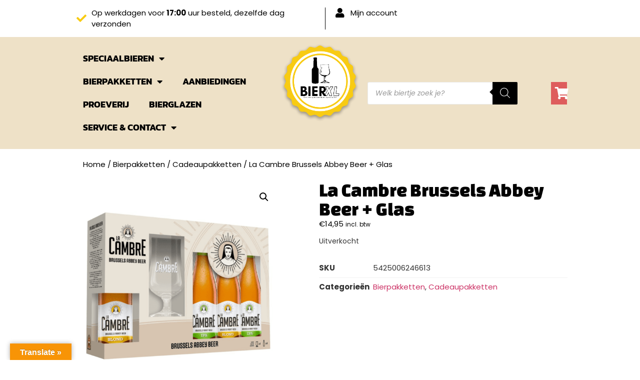

--- FILE ---
content_type: text/html; charset=UTF-8
request_url: https://bierxl.nl/product/bierpakketten/cadeaupakketten/la-cambre-brussels-abbey-beer-glas/
body_size: 24788
content:
<!doctype html>
<html lang="nl-NL">
<head>
	<meta charset="UTF-8">
	<meta name="viewport" content="width=device-width, initial-scale=1">
	<link rel="profile" href="https://gmpg.org/xfn/11">
	<meta name='robots' content='index, follow, max-image-preview:large, max-snippet:-1, max-video-preview:-1' />

<!-- Google Tag Manager for WordPress by gtm4wp.com -->
<script data-cfasync="false" data-pagespeed-no-defer>
	var gtm4wp_datalayer_name = "dataLayer";
	var dataLayer = dataLayer || [];
	const gtm4wp_use_sku_instead = 0;
	const gtm4wp_currency = 'EUR';
	const gtm4wp_product_per_impression = 10;
	const gtm4wp_clear_ecommerce = false;
	const gtm4wp_datalayer_max_timeout = 2000;
</script>
<!-- End Google Tag Manager for WordPress by gtm4wp.com -->
	<!-- This site is optimized with the Yoast SEO plugin v26.8 - https://yoast.com/product/yoast-seo-wordpress/ -->
	<title>La Cambre Brussels Abbey Beer + Glas - Bier XL</title>
	<meta name="description" content="La Cambre Brussels Abbey Beer + Glas kopen? Voor 16:00 uur besteld, dezelfde dag vezonden! ✔ Bestel gemakkelijk online" />
	<link rel="canonical" href="https://bierxl.nl/product/bierpakketten/cadeaupakketten/la-cambre-brussels-abbey-beer-glas/" />
	<meta property="og:locale" content="nl_NL" />
	<meta property="og:type" content="article" />
	<meta property="og:title" content="La Cambre Brussels Abbey Beer + Glas - Bier XL" />
	<meta property="og:description" content="La Cambre Brussels Abbey Beer + Glas kopen? Voor 16:00 uur besteld, dezelfde dag vezonden! ✔ Bestel gemakkelijk online" />
	<meta property="og:url" content="https://bierxl.nl/product/bierpakketten/cadeaupakketten/la-cambre-brussels-abbey-beer-glas/" />
	<meta property="og:site_name" content="Bier XL" />
	<meta property="article:modified_time" content="2023-12-20T13:05:01+00:00" />
	<meta property="og:image" content="https://bierxl.nl/wp-content/uploads/2023/09/Untitled-design-38.png" />
	<meta property="og:image:width" content="1080" />
	<meta property="og:image:height" content="1080" />
	<meta property="og:image:type" content="image/png" />
	<meta name="twitter:card" content="summary_large_image" />
	<!-- / Yoast SEO plugin. -->


<link rel='dns-prefetch' href='//translate.google.com' />
<link rel='dns-prefetch' href='//cdnjs.cloudflare.com' />
<link rel='dns-prefetch' href='//code.jquery.com' />
<link rel="alternate" type="application/rss+xml" title="Bier XL &raquo; feed" href="https://bierxl.nl/feed/" />
<link rel="alternate" type="application/rss+xml" title="Bier XL &raquo; reacties feed" href="https://bierxl.nl/comments/feed/" />
<link rel="preload" href="https://bierxl.nl/wp-content/uploads/2022/06/age-gate-logo.png" as="image" />
<link rel="alternate" title="oEmbed (JSON)" type="application/json+oembed" href="https://bierxl.nl/wp-json/oembed/1.0/embed?url=https%3A%2F%2Fbierxl.nl%2Fproduct%2Fbierpakketten%2Fcadeaupakketten%2Fla-cambre-brussels-abbey-beer-glas%2F" />
<link rel="alternate" title="oEmbed (XML)" type="text/xml+oembed" href="https://bierxl.nl/wp-json/oembed/1.0/embed?url=https%3A%2F%2Fbierxl.nl%2Fproduct%2Fbierpakketten%2Fcadeaupakketten%2Fla-cambre-brussels-abbey-beer-glas%2F&#038;format=xml" />
<style id='wp-img-auto-sizes-contain-inline-css'>
img:is([sizes=auto i],[sizes^="auto," i]){contain-intrinsic-size:3000px 1500px}
/*# sourceURL=wp-img-auto-sizes-contain-inline-css */
</style>
<link rel='stylesheet' id='font-awesome-5-all-css' href='https://bierxl.nl/wp-content/plugins/elementor/assets/lib/font-awesome/css/all.min.css?ver=3.34.2' media='all' />
<link rel='stylesheet' id='font-awesome-4-shim-css' href='https://bierxl.nl/wp-content/plugins/elementor/assets/lib/font-awesome/css/v4-shims.min.css?ver=3.34.2' media='all' />
<style id='wp-emoji-styles-inline-css'>

	img.wp-smiley, img.emoji {
		display: inline !important;
		border: none !important;
		box-shadow: none !important;
		height: 1em !important;
		width: 1em !important;
		margin: 0 0.07em !important;
		vertical-align: -0.1em !important;
		background: none !important;
		padding: 0 !important;
	}
/*# sourceURL=wp-emoji-styles-inline-css */
</style>
<link rel='stylesheet' id='wp-block-library-css' href='https://bierxl.nl/wp-includes/css/dist/block-library/style.min.css?ver=6.9' media='all' />
<style id='wppb-edit-profile-style-inline-css'>


/*# sourceURL=https://bierxl.nl/wp-content/plugins/profile-builder/assets/misc/gutenberg/blocks/build/edit-profile/style-index.css */
</style>
<style id='wppb-login-style-inline-css'>


/*# sourceURL=https://bierxl.nl/wp-content/plugins/profile-builder/assets/misc/gutenberg/blocks/build/login/style-index.css */
</style>
<style id='wppb-recover-password-style-inline-css'>


/*# sourceURL=https://bierxl.nl/wp-content/plugins/profile-builder/assets/misc/gutenberg/blocks/build/recover-password/style-index.css */
</style>
<style id='wppb-register-style-inline-css'>


/*# sourceURL=https://bierxl.nl/wp-content/plugins/profile-builder/assets/misc/gutenberg/blocks/build/register/style-index.css */
</style>
<style id='global-styles-inline-css'>
:root{--wp--preset--aspect-ratio--square: 1;--wp--preset--aspect-ratio--4-3: 4/3;--wp--preset--aspect-ratio--3-4: 3/4;--wp--preset--aspect-ratio--3-2: 3/2;--wp--preset--aspect-ratio--2-3: 2/3;--wp--preset--aspect-ratio--16-9: 16/9;--wp--preset--aspect-ratio--9-16: 9/16;--wp--preset--color--black: #000000;--wp--preset--color--cyan-bluish-gray: #abb8c3;--wp--preset--color--white: #ffffff;--wp--preset--color--pale-pink: #f78da7;--wp--preset--color--vivid-red: #cf2e2e;--wp--preset--color--luminous-vivid-orange: #ff6900;--wp--preset--color--luminous-vivid-amber: #fcb900;--wp--preset--color--light-green-cyan: #7bdcb5;--wp--preset--color--vivid-green-cyan: #00d084;--wp--preset--color--pale-cyan-blue: #8ed1fc;--wp--preset--color--vivid-cyan-blue: #0693e3;--wp--preset--color--vivid-purple: #9b51e0;--wp--preset--gradient--vivid-cyan-blue-to-vivid-purple: linear-gradient(135deg,rgb(6,147,227) 0%,rgb(155,81,224) 100%);--wp--preset--gradient--light-green-cyan-to-vivid-green-cyan: linear-gradient(135deg,rgb(122,220,180) 0%,rgb(0,208,130) 100%);--wp--preset--gradient--luminous-vivid-amber-to-luminous-vivid-orange: linear-gradient(135deg,rgb(252,185,0) 0%,rgb(255,105,0) 100%);--wp--preset--gradient--luminous-vivid-orange-to-vivid-red: linear-gradient(135deg,rgb(255,105,0) 0%,rgb(207,46,46) 100%);--wp--preset--gradient--very-light-gray-to-cyan-bluish-gray: linear-gradient(135deg,rgb(238,238,238) 0%,rgb(169,184,195) 100%);--wp--preset--gradient--cool-to-warm-spectrum: linear-gradient(135deg,rgb(74,234,220) 0%,rgb(151,120,209) 20%,rgb(207,42,186) 40%,rgb(238,44,130) 60%,rgb(251,105,98) 80%,rgb(254,248,76) 100%);--wp--preset--gradient--blush-light-purple: linear-gradient(135deg,rgb(255,206,236) 0%,rgb(152,150,240) 100%);--wp--preset--gradient--blush-bordeaux: linear-gradient(135deg,rgb(254,205,165) 0%,rgb(254,45,45) 50%,rgb(107,0,62) 100%);--wp--preset--gradient--luminous-dusk: linear-gradient(135deg,rgb(255,203,112) 0%,rgb(199,81,192) 50%,rgb(65,88,208) 100%);--wp--preset--gradient--pale-ocean: linear-gradient(135deg,rgb(255,245,203) 0%,rgb(182,227,212) 50%,rgb(51,167,181) 100%);--wp--preset--gradient--electric-grass: linear-gradient(135deg,rgb(202,248,128) 0%,rgb(113,206,126) 100%);--wp--preset--gradient--midnight: linear-gradient(135deg,rgb(2,3,129) 0%,rgb(40,116,252) 100%);--wp--preset--font-size--small: 13px;--wp--preset--font-size--medium: 20px;--wp--preset--font-size--large: 36px;--wp--preset--font-size--x-large: 42px;--wp--preset--spacing--20: 0.44rem;--wp--preset--spacing--30: 0.67rem;--wp--preset--spacing--40: 1rem;--wp--preset--spacing--50: 1.5rem;--wp--preset--spacing--60: 2.25rem;--wp--preset--spacing--70: 3.38rem;--wp--preset--spacing--80: 5.06rem;--wp--preset--shadow--natural: 6px 6px 9px rgba(0, 0, 0, 0.2);--wp--preset--shadow--deep: 12px 12px 50px rgba(0, 0, 0, 0.4);--wp--preset--shadow--sharp: 6px 6px 0px rgba(0, 0, 0, 0.2);--wp--preset--shadow--outlined: 6px 6px 0px -3px rgb(255, 255, 255), 6px 6px rgb(0, 0, 0);--wp--preset--shadow--crisp: 6px 6px 0px rgb(0, 0, 0);}:root { --wp--style--global--content-size: 800px;--wp--style--global--wide-size: 1200px; }:where(body) { margin: 0; }.wp-site-blocks > .alignleft { float: left; margin-right: 2em; }.wp-site-blocks > .alignright { float: right; margin-left: 2em; }.wp-site-blocks > .aligncenter { justify-content: center; margin-left: auto; margin-right: auto; }:where(.wp-site-blocks) > * { margin-block-start: 24px; margin-block-end: 0; }:where(.wp-site-blocks) > :first-child { margin-block-start: 0; }:where(.wp-site-blocks) > :last-child { margin-block-end: 0; }:root { --wp--style--block-gap: 24px; }:root :where(.is-layout-flow) > :first-child{margin-block-start: 0;}:root :where(.is-layout-flow) > :last-child{margin-block-end: 0;}:root :where(.is-layout-flow) > *{margin-block-start: 24px;margin-block-end: 0;}:root :where(.is-layout-constrained) > :first-child{margin-block-start: 0;}:root :where(.is-layout-constrained) > :last-child{margin-block-end: 0;}:root :where(.is-layout-constrained) > *{margin-block-start: 24px;margin-block-end: 0;}:root :where(.is-layout-flex){gap: 24px;}:root :where(.is-layout-grid){gap: 24px;}.is-layout-flow > .alignleft{float: left;margin-inline-start: 0;margin-inline-end: 2em;}.is-layout-flow > .alignright{float: right;margin-inline-start: 2em;margin-inline-end: 0;}.is-layout-flow > .aligncenter{margin-left: auto !important;margin-right: auto !important;}.is-layout-constrained > .alignleft{float: left;margin-inline-start: 0;margin-inline-end: 2em;}.is-layout-constrained > .alignright{float: right;margin-inline-start: 2em;margin-inline-end: 0;}.is-layout-constrained > .aligncenter{margin-left: auto !important;margin-right: auto !important;}.is-layout-constrained > :where(:not(.alignleft):not(.alignright):not(.alignfull)){max-width: var(--wp--style--global--content-size);margin-left: auto !important;margin-right: auto !important;}.is-layout-constrained > .alignwide{max-width: var(--wp--style--global--wide-size);}body .is-layout-flex{display: flex;}.is-layout-flex{flex-wrap: wrap;align-items: center;}.is-layout-flex > :is(*, div){margin: 0;}body .is-layout-grid{display: grid;}.is-layout-grid > :is(*, div){margin: 0;}body{padding-top: 0px;padding-right: 0px;padding-bottom: 0px;padding-left: 0px;}a:where(:not(.wp-element-button)){text-decoration: underline;}:root :where(.wp-element-button, .wp-block-button__link){background-color: #32373c;border-width: 0;color: #fff;font-family: inherit;font-size: inherit;font-style: inherit;font-weight: inherit;letter-spacing: inherit;line-height: inherit;padding-top: calc(0.667em + 2px);padding-right: calc(1.333em + 2px);padding-bottom: calc(0.667em + 2px);padding-left: calc(1.333em + 2px);text-decoration: none;text-transform: inherit;}.has-black-color{color: var(--wp--preset--color--black) !important;}.has-cyan-bluish-gray-color{color: var(--wp--preset--color--cyan-bluish-gray) !important;}.has-white-color{color: var(--wp--preset--color--white) !important;}.has-pale-pink-color{color: var(--wp--preset--color--pale-pink) !important;}.has-vivid-red-color{color: var(--wp--preset--color--vivid-red) !important;}.has-luminous-vivid-orange-color{color: var(--wp--preset--color--luminous-vivid-orange) !important;}.has-luminous-vivid-amber-color{color: var(--wp--preset--color--luminous-vivid-amber) !important;}.has-light-green-cyan-color{color: var(--wp--preset--color--light-green-cyan) !important;}.has-vivid-green-cyan-color{color: var(--wp--preset--color--vivid-green-cyan) !important;}.has-pale-cyan-blue-color{color: var(--wp--preset--color--pale-cyan-blue) !important;}.has-vivid-cyan-blue-color{color: var(--wp--preset--color--vivid-cyan-blue) !important;}.has-vivid-purple-color{color: var(--wp--preset--color--vivid-purple) !important;}.has-black-background-color{background-color: var(--wp--preset--color--black) !important;}.has-cyan-bluish-gray-background-color{background-color: var(--wp--preset--color--cyan-bluish-gray) !important;}.has-white-background-color{background-color: var(--wp--preset--color--white) !important;}.has-pale-pink-background-color{background-color: var(--wp--preset--color--pale-pink) !important;}.has-vivid-red-background-color{background-color: var(--wp--preset--color--vivid-red) !important;}.has-luminous-vivid-orange-background-color{background-color: var(--wp--preset--color--luminous-vivid-orange) !important;}.has-luminous-vivid-amber-background-color{background-color: var(--wp--preset--color--luminous-vivid-amber) !important;}.has-light-green-cyan-background-color{background-color: var(--wp--preset--color--light-green-cyan) !important;}.has-vivid-green-cyan-background-color{background-color: var(--wp--preset--color--vivid-green-cyan) !important;}.has-pale-cyan-blue-background-color{background-color: var(--wp--preset--color--pale-cyan-blue) !important;}.has-vivid-cyan-blue-background-color{background-color: var(--wp--preset--color--vivid-cyan-blue) !important;}.has-vivid-purple-background-color{background-color: var(--wp--preset--color--vivid-purple) !important;}.has-black-border-color{border-color: var(--wp--preset--color--black) !important;}.has-cyan-bluish-gray-border-color{border-color: var(--wp--preset--color--cyan-bluish-gray) !important;}.has-white-border-color{border-color: var(--wp--preset--color--white) !important;}.has-pale-pink-border-color{border-color: var(--wp--preset--color--pale-pink) !important;}.has-vivid-red-border-color{border-color: var(--wp--preset--color--vivid-red) !important;}.has-luminous-vivid-orange-border-color{border-color: var(--wp--preset--color--luminous-vivid-orange) !important;}.has-luminous-vivid-amber-border-color{border-color: var(--wp--preset--color--luminous-vivid-amber) !important;}.has-light-green-cyan-border-color{border-color: var(--wp--preset--color--light-green-cyan) !important;}.has-vivid-green-cyan-border-color{border-color: var(--wp--preset--color--vivid-green-cyan) !important;}.has-pale-cyan-blue-border-color{border-color: var(--wp--preset--color--pale-cyan-blue) !important;}.has-vivid-cyan-blue-border-color{border-color: var(--wp--preset--color--vivid-cyan-blue) !important;}.has-vivid-purple-border-color{border-color: var(--wp--preset--color--vivid-purple) !important;}.has-vivid-cyan-blue-to-vivid-purple-gradient-background{background: var(--wp--preset--gradient--vivid-cyan-blue-to-vivid-purple) !important;}.has-light-green-cyan-to-vivid-green-cyan-gradient-background{background: var(--wp--preset--gradient--light-green-cyan-to-vivid-green-cyan) !important;}.has-luminous-vivid-amber-to-luminous-vivid-orange-gradient-background{background: var(--wp--preset--gradient--luminous-vivid-amber-to-luminous-vivid-orange) !important;}.has-luminous-vivid-orange-to-vivid-red-gradient-background{background: var(--wp--preset--gradient--luminous-vivid-orange-to-vivid-red) !important;}.has-very-light-gray-to-cyan-bluish-gray-gradient-background{background: var(--wp--preset--gradient--very-light-gray-to-cyan-bluish-gray) !important;}.has-cool-to-warm-spectrum-gradient-background{background: var(--wp--preset--gradient--cool-to-warm-spectrum) !important;}.has-blush-light-purple-gradient-background{background: var(--wp--preset--gradient--blush-light-purple) !important;}.has-blush-bordeaux-gradient-background{background: var(--wp--preset--gradient--blush-bordeaux) !important;}.has-luminous-dusk-gradient-background{background: var(--wp--preset--gradient--luminous-dusk) !important;}.has-pale-ocean-gradient-background{background: var(--wp--preset--gradient--pale-ocean) !important;}.has-electric-grass-gradient-background{background: var(--wp--preset--gradient--electric-grass) !important;}.has-midnight-gradient-background{background: var(--wp--preset--gradient--midnight) !important;}.has-small-font-size{font-size: var(--wp--preset--font-size--small) !important;}.has-medium-font-size{font-size: var(--wp--preset--font-size--medium) !important;}.has-large-font-size{font-size: var(--wp--preset--font-size--large) !important;}.has-x-large-font-size{font-size: var(--wp--preset--font-size--x-large) !important;}
:root :where(.wp-block-pullquote){font-size: 1.5em;line-height: 1.6;}
/*# sourceURL=global-styles-inline-css */
</style>
<style id='age-gate-custom-inline-css'>
:root{--ag-background-color: rgba(255,255,255,1);--ag-background-image: url(https://bierxl.nl/wp-content/uploads/2022/05/Speciaalbier1.jpg);--ag-background-image-position: center center;--ag-background-image-opacity: 0.9;--ag-form-background: rgba(255,255,255,1);--ag-blur: 5px;}
/*# sourceURL=age-gate-custom-inline-css */
</style>
<link rel='stylesheet' id='age-gate-css' href='https://bierxl.nl/wp-content/plugins/age-gate/dist/main.css?ver=3.7.2' media='all' />
<style id='age-gate-options-inline-css'>
:root{--ag-background-color: rgba(255,255,255,1);--ag-background-image: url(https://bierxl.nl/wp-content/uploads/2022/05/Speciaalbier1.jpg);--ag-background-image-position: center center;--ag-background-image-opacity: 0.9;--ag-form-background: rgba(255,255,255,1);--ag-blur: 5px;}
/*# sourceURL=age-gate-options-inline-css */
</style>
<link rel='stylesheet' id='google-language-translator-css' href='https://bierxl.nl/wp-content/plugins/google-language-translator/css/style.css?ver=6.0.20' media='' />
<link rel='stylesheet' id='glt-toolbar-styles-css' href='https://bierxl.nl/wp-content/plugins/google-language-translator/css/toolbar.css?ver=6.0.20' media='' />
<link rel='stylesheet' id='photoswipe-css' href='https://bierxl.nl/wp-content/plugins/woocommerce/assets/css/photoswipe/photoswipe.min.css?ver=10.4.3' media='all' />
<link rel='stylesheet' id='photoswipe-default-skin-css' href='https://bierxl.nl/wp-content/plugins/woocommerce/assets/css/photoswipe/default-skin/default-skin.min.css?ver=10.4.3' media='all' />
<link rel='stylesheet' id='woocommerce-layout-css' href='https://bierxl.nl/wp-content/plugins/woocommerce/assets/css/woocommerce-layout.css?ver=10.4.3' media='all' />
<link rel='stylesheet' id='woocommerce-smallscreen-css' href='https://bierxl.nl/wp-content/plugins/woocommerce/assets/css/woocommerce-smallscreen.css?ver=10.4.3' media='only screen and (max-width: 768px)' />
<link rel='stylesheet' id='woocommerce-general-css' href='https://bierxl.nl/wp-content/plugins/woocommerce/assets/css/woocommerce.css?ver=10.4.3' media='all' />
<style id='woocommerce-inline-inline-css'>
.woocommerce form .form-row .required { visibility: visible; }
/*# sourceURL=woocommerce-inline-inline-css */
</style>
<link rel='stylesheet' id='wppopups-base-css' href='https://bierxl.nl/wp-content/plugins/wp-popups-lite/src/assets/css/wppopups-base.css?ver=2.2.0.3' media='all' />
<link rel='stylesheet' id='dgwt-wcas-style-css' href='https://bierxl.nl/wp-content/plugins/ajax-search-for-woocommerce/assets/css/style.min.css?ver=1.32.2' media='all' />
<link rel='stylesheet' id='cute-alert-css' href='https://bierxl.nl/wp-content/plugins/metform/public/assets/lib/cute-alert/style.css?ver=4.1.2' media='all' />
<link rel='stylesheet' id='text-editor-style-css' href='https://bierxl.nl/wp-content/plugins/metform/public/assets/css/text-editor.css?ver=4.1.2' media='all' />
<link rel='stylesheet' id='hello-elementor-css' href='https://bierxl.nl/wp-content/themes/hello-elementor/assets/css/reset.css?ver=3.4.5' media='all' />
<link rel='stylesheet' id='hello-elementor-theme-style-css' href='https://bierxl.nl/wp-content/themes/hello-elementor/assets/css/theme.css?ver=3.4.5' media='all' />
<link rel='stylesheet' id='hello-elementor-header-footer-css' href='https://bierxl.nl/wp-content/themes/hello-elementor/assets/css/header-footer.css?ver=3.4.5' media='all' />
<link rel='stylesheet' id='chld_thm_cfg_child-css' href='https://bierxl.nl/wp-content/themes/hello-elementor-child/style.css?ver=6.9' media='all' />
<link rel='stylesheet' id='jquery-ui-css' href='https://code.jquery.com/ui/1.12.1/themes/smoothness/jquery-ui.css?ver=6.9' media='all' />
<link rel='stylesheet' id='elementor-frontend-css' href='https://bierxl.nl/wp-content/plugins/elementor/assets/css/frontend.min.css?ver=3.34.2' media='all' />
<link rel='stylesheet' id='widget-icon-list-css' href='https://bierxl.nl/wp-content/plugins/elementor/assets/css/widget-icon-list.min.css?ver=3.34.2' media='all' />
<link rel='stylesheet' id='widget-nav-menu-css' href='https://bierxl.nl/wp-content/plugins/elementor-pro/assets/css/widget-nav-menu.min.css?ver=3.34.1' media='all' />
<link rel='stylesheet' id='widget-image-css' href='https://bierxl.nl/wp-content/plugins/elementor/assets/css/widget-image.min.css?ver=3.34.2' media='all' />
<link rel='stylesheet' id='widget-heading-css' href='https://bierxl.nl/wp-content/plugins/elementor/assets/css/widget-heading.min.css?ver=3.34.2' media='all' />
<link rel='stylesheet' id='widget-social-icons-css' href='https://bierxl.nl/wp-content/plugins/elementor/assets/css/widget-social-icons.min.css?ver=3.34.2' media='all' />
<link rel='stylesheet' id='e-apple-webkit-css' href='https://bierxl.nl/wp-content/plugins/elementor/assets/css/conditionals/apple-webkit.min.css?ver=3.34.2' media='all' />
<link rel='stylesheet' id='widget-woocommerce-product-images-css' href='https://bierxl.nl/wp-content/plugins/elementor-pro/assets/css/widget-woocommerce-product-images.min.css?ver=3.34.1' media='all' />
<link rel='stylesheet' id='widget-woocommerce-product-rating-css' href='https://bierxl.nl/wp-content/plugins/elementor-pro/assets/css/widget-woocommerce-product-rating.min.css?ver=3.34.1' media='all' />
<link rel='stylesheet' id='widget-woocommerce-product-price-css' href='https://bierxl.nl/wp-content/plugins/elementor-pro/assets/css/widget-woocommerce-product-price.min.css?ver=3.34.1' media='all' />
<link rel='stylesheet' id='widget-woocommerce-product-add-to-cart-css' href='https://bierxl.nl/wp-content/plugins/elementor-pro/assets/css/widget-woocommerce-product-add-to-cart.min.css?ver=3.34.1' media='all' />
<link rel='stylesheet' id='widget-woocommerce-product-meta-css' href='https://bierxl.nl/wp-content/plugins/elementor-pro/assets/css/widget-woocommerce-product-meta.min.css?ver=3.34.1' media='all' />
<link rel='stylesheet' id='widget-woocommerce-product-data-tabs-css' href='https://bierxl.nl/wp-content/plugins/elementor-pro/assets/css/widget-woocommerce-product-data-tabs.min.css?ver=3.34.1' media='all' />
<link rel='stylesheet' id='widget-divider-css' href='https://bierxl.nl/wp-content/plugins/elementor/assets/css/widget-divider.min.css?ver=3.34.2' media='all' />
<link rel='stylesheet' id='elementor-icons-css' href='https://bierxl.nl/wp-content/plugins/elementor/assets/lib/eicons/css/elementor-icons.min.css?ver=5.46.0' media='all' />
<link rel='stylesheet' id='elementor-post-8-css' href='https://bierxl.nl/wp-content/uploads/elementor/css/post-8.css?ver=1768922336' media='all' />
<link rel='stylesheet' id='elementor-post-46-css' href='https://bierxl.nl/wp-content/uploads/elementor/css/post-46.css?ver=1768922336' media='all' />
<link rel='stylesheet' id='elementor-post-610-css' href='https://bierxl.nl/wp-content/uploads/elementor/css/post-610.css?ver=1768922337' media='all' />
<link rel='stylesheet' id='elementor-post-1184-css' href='https://bierxl.nl/wp-content/uploads/elementor/css/post-1184.css?ver=1768922360' media='all' />
<link rel='stylesheet' id='mollie-applepaydirect-css' href='https://bierxl.nl/wp-content/plugins/mollie-payments-for-woocommerce/public/css/mollie-applepaydirect.min.css?ver=1768838643' media='screen' />
<link rel='stylesheet' id='wwp_single_product_page_css-css' href='https://bierxl.nl/wp-content/plugins/woocommerce-wholesale-prices/css/frontend/product/wwp-single-product-page.css?ver=2.2.5' media='all' />
<link rel='stylesheet' id='swipercss-css' href='https://cdnjs.cloudflare.com/ajax/libs/Swiper/11.0.5/swiper-bundle.css?ver=11.0.5' media='all' />
<link rel='stylesheet' id='elementor-gf-local-changaone-css' href='https://bierxl.nl/wp-content/uploads/elementor/google-fonts/css/changaone.css?ver=1743250335' media='all' />
<link rel='stylesheet' id='elementor-gf-local-robotoslab-css' href='https://bierxl.nl/wp-content/uploads/elementor/google-fonts/css/robotoslab.css?ver=1743250340' media='all' />
<link rel='stylesheet' id='elementor-gf-local-poppins-css' href='https://bierxl.nl/wp-content/uploads/elementor/google-fonts/css/poppins.css?ver=1743250337' media='all' />
<link rel='stylesheet' id='elementor-gf-local-kanit-css' href='https://bierxl.nl/wp-content/uploads/elementor/google-fonts/css/kanit.css?ver=1743250338' media='all' />
<link rel='stylesheet' id='elementor-icons-shared-0-css' href='https://bierxl.nl/wp-content/plugins/elementor/assets/lib/font-awesome/css/fontawesome.min.css?ver=5.15.3' media='all' />
<link rel='stylesheet' id='elementor-icons-fa-solid-css' href='https://bierxl.nl/wp-content/plugins/elementor/assets/lib/font-awesome/css/solid.min.css?ver=5.15.3' media='all' />
<link rel='stylesheet' id='elementor-icons-fa-brands-css' href='https://bierxl.nl/wp-content/plugins/elementor/assets/lib/font-awesome/css/brands.min.css?ver=5.15.3' media='all' />
<script src="https://bierxl.nl/wp-includes/js/jquery/jquery.min.js?ver=3.7.1" id="jquery-core-js"></script>
<script src="https://bierxl.nl/wp-includes/js/jquery/jquery-migrate.min.js?ver=3.4.1" id="jquery-migrate-js"></script>
<script src="https://bierxl.nl/wp-content/plugins/elementor/assets/lib/font-awesome/js/v4-shims.min.js?ver=3.34.2" id="font-awesome-4-shim-js"></script>
<script src="https://bierxl.nl/wp-content/plugins/product-expiry-for-woocommerce/js/front.js?ver=6.9" id="wccs-custom-script-js"></script>
<script id="tp-js-js-extra">
var trustpilot_settings = {"key":"yF1W9FpDHcGL0dSO","TrustpilotScriptUrl":"https://invitejs.trustpilot.com/tp.min.js","IntegrationAppUrl":"//ecommscript-integrationapp.trustpilot.com","PreviewScriptUrl":"//ecommplugins-scripts.trustpilot.com/v2.1/js/preview.min.js","PreviewCssUrl":"//ecommplugins-scripts.trustpilot.com/v2.1/css/preview.min.css","PreviewWPCssUrl":"//ecommplugins-scripts.trustpilot.com/v2.1/css/preview_wp.css","WidgetScriptUrl":"//widget.trustpilot.com/bootstrap/v5/tp.widget.bootstrap.min.js"};
//# sourceURL=tp-js-js-extra
</script>
<script src="https://bierxl.nl/wp-content/plugins/trustpilot-reviews/review/assets/js/headerScript.min.js?ver=1.0&#039; async=&#039;async" id="tp-js-js"></script>
<script src="https://bierxl.nl/wp-content/plugins/woocommerce/assets/js/jquery-blockui/jquery.blockUI.min.js?ver=2.7.0-wc.10.4.3" id="wc-jquery-blockui-js" defer data-wp-strategy="defer"></script>
<script id="wc-add-to-cart-js-extra">
var wc_add_to_cart_params = {"ajax_url":"/wp-admin/admin-ajax.php","wc_ajax_url":"/?wc-ajax=%%endpoint%%","i18n_view_cart":"Bekijk winkelwagen","cart_url":"https://bierxl.nl/cart/","is_cart":"","cart_redirect_after_add":"no"};
//# sourceURL=wc-add-to-cart-js-extra
</script>
<script src="https://bierxl.nl/wp-content/plugins/woocommerce/assets/js/frontend/add-to-cart.min.js?ver=10.4.3" id="wc-add-to-cart-js" defer data-wp-strategy="defer"></script>
<script src="https://bierxl.nl/wp-content/plugins/woocommerce/assets/js/zoom/jquery.zoom.min.js?ver=1.7.21-wc.10.4.3" id="wc-zoom-js" defer data-wp-strategy="defer"></script>
<script src="https://bierxl.nl/wp-content/plugins/woocommerce/assets/js/flexslider/jquery.flexslider.min.js?ver=2.7.2-wc.10.4.3" id="wc-flexslider-js" defer data-wp-strategy="defer"></script>
<script src="https://bierxl.nl/wp-content/plugins/woocommerce/assets/js/photoswipe/photoswipe.min.js?ver=4.1.1-wc.10.4.3" id="wc-photoswipe-js" defer data-wp-strategy="defer"></script>
<script src="https://bierxl.nl/wp-content/plugins/woocommerce/assets/js/photoswipe/photoswipe-ui-default.min.js?ver=4.1.1-wc.10.4.3" id="wc-photoswipe-ui-default-js" defer data-wp-strategy="defer"></script>
<script id="wc-single-product-js-extra">
var wc_single_product_params = {"i18n_required_rating_text":"Selecteer een waardering","i18n_rating_options":["1 van de 5 sterren","2 van de 5 sterren","3 van de 5 sterren","4 van de 5 sterren","5 van de 5 sterren"],"i18n_product_gallery_trigger_text":"Afbeeldinggalerij in volledig scherm bekijken","review_rating_required":"yes","flexslider":{"rtl":false,"animation":"slide","smoothHeight":true,"directionNav":false,"controlNav":"thumbnails","slideshow":false,"animationSpeed":500,"animationLoop":false,"allowOneSlide":false},"zoom_enabled":"1","zoom_options":[],"photoswipe_enabled":"1","photoswipe_options":{"shareEl":false,"closeOnScroll":false,"history":false,"hideAnimationDuration":0,"showAnimationDuration":0},"flexslider_enabled":"1"};
//# sourceURL=wc-single-product-js-extra
</script>
<script src="https://bierxl.nl/wp-content/plugins/woocommerce/assets/js/frontend/single-product.min.js?ver=10.4.3" id="wc-single-product-js" defer data-wp-strategy="defer"></script>
<script src="https://bierxl.nl/wp-content/plugins/woocommerce/assets/js/js-cookie/js.cookie.min.js?ver=2.1.4-wc.10.4.3" id="wc-js-cookie-js" defer data-wp-strategy="defer"></script>
<script id="woocommerce-js-extra">
var woocommerce_params = {"ajax_url":"/wp-admin/admin-ajax.php","wc_ajax_url":"/?wc-ajax=%%endpoint%%","i18n_password_show":"Wachtwoord weergeven","i18n_password_hide":"Wachtwoord verbergen"};
//# sourceURL=woocommerce-js-extra
</script>
<script src="https://bierxl.nl/wp-content/plugins/woocommerce/assets/js/frontend/woocommerce.min.js?ver=10.4.3" id="woocommerce-js" defer data-wp-strategy="defer"></script>
<script id="wc-settings-dep-in-header-js-after">
console.warn( "Scripts that have a dependency on [wc-settings, wc-blocks-checkout] must be loaded in the footer, myparcelnl-delivery-options-block-view-script was registered to load in the header, but has been switched to load in the footer instead. See https://github.com/woocommerce/woocommerce-gutenberg-products-block/pull/5059" );
//# sourceURL=wc-settings-dep-in-header-js-after
</script>
<link rel="https://api.w.org/" href="https://bierxl.nl/wp-json/" /><link rel="alternate" title="JSON" type="application/json" href="https://bierxl.nl/wp-json/wp/v2/product/22505" /><link rel="EditURI" type="application/rsd+xml" title="RSD" href="https://bierxl.nl/xmlrpc.php?rsd" />
<meta name="generator" content="WordPress 6.9" />
<meta name="generator" content="WooCommerce 10.4.3" />
<link rel='shortlink' href='https://bierxl.nl/?p=22505' />
<style>#google_language_translator a{display:none!important;}div.skiptranslate.goog-te-gadget{display:inline!important;}.goog-te-gadget{color:transparent!important;}.goog-te-gadget{font-size:0px!important;}.goog-branding{display:none;}.goog-tooltip{display: none!important;}.goog-tooltip:hover{display: none!important;}.goog-text-highlight{background-color:transparent!important;border:none!important;box-shadow:none!important;}#google_language_translator{display:none;}#google_language_translator select.goog-te-combo{color:#32373c;}div.skiptranslate{display:none!important;}body{top:0px!important;}#goog-gt-{display:none!important;}font font{background-color:transparent!important;box-shadow:none!important;position:initial!important;}#glt-translate-trigger{left:20px;right:auto;}#glt-translate-trigger > span{color:#ffffff;}#glt-translate-trigger{background:#f89406;}.goog-te-gadget .goog-te-combo{width:100%;}</style><!-- Begin TradeTracker SuperTag Code -->
<script type="text/javascript">

    var _TradeTrackerTagOptions = {
        t: 'a',
        s: '485252',
        chk: '1bbc95602b469bab98a5e4937753c9cd',
        overrideOptions: {}
    };

    (function() {var tt = document.createElement('script'), s = document.getElementsByTagName('script')[0]; tt.setAttribute('type', 'text/javascript'); tt.setAttribute('src', (document.location.protocol == 'https:' ? 'https' : 'http') + '://tm.tradetracker.net/tag?t=' + _TradeTrackerTagOptions.t + '&amp;s=' + _TradeTrackerTagOptions.s + '&amp;chk=' + _TradeTrackerTagOptions.chk); s.parentNode.insertBefore(tt, s);})();
</script>
<!-- End TradeTracker SuperTag Code -->
<!-- This website runs the Product Feed PRO for WooCommerce by AdTribes.io plugin - version woocommercesea_option_installed_version -->
<meta name="wwp" content="yes" />
<!-- Google Tag Manager for WordPress by gtm4wp.com -->
<!-- GTM Container placement set to automatic -->
<script data-cfasync="false" data-pagespeed-no-defer>
	var dataLayer_content = {"pagePostType":"product","pagePostType2":"single-product","pagePostAuthor":"Tim Arends","productRatingCounts":[],"productAverageRating":0,"productReviewCount":0,"productType":"simple","productIsVariable":0};
	dataLayer.push( dataLayer_content );
</script>
<script data-cfasync="false" data-pagespeed-no-defer>
(function(w,d,s,l,i){w[l]=w[l]||[];w[l].push({'gtm.start':
new Date().getTime(),event:'gtm.js'});var f=d.getElementsByTagName(s)[0],
j=d.createElement(s),dl=l!='dataLayer'?'&l='+l:'';j.async=true;j.src=
'//www.googletagmanager.com/gtm.js?id='+i+dl;f.parentNode.insertBefore(j,f);
})(window,document,'script','dataLayer','GTM-5BN48ZP');
</script>
<!-- End Google Tag Manager for WordPress by gtm4wp.com --><!-- Analytics by WP Statistics - https://wp-statistics.com -->
		<style>
			.dgwt-wcas-ico-magnifier,.dgwt-wcas-ico-magnifier-handler{max-width:20px}.dgwt-wcas-search-wrapp{max-width:600px}.dgwt-wcas-search-wrapp .dgwt-wcas-sf-wrapp .dgwt-wcas-search-submit::before{border-color:transparent #000}.dgwt-wcas-search-wrapp .dgwt-wcas-sf-wrapp .dgwt-wcas-search-submit:hover::before,.dgwt-wcas-search-wrapp .dgwt-wcas-sf-wrapp .dgwt-wcas-search-submit:focus::before{border-right-color:#000}.dgwt-wcas-search-wrapp .dgwt-wcas-sf-wrapp .dgwt-wcas-search-submit,.dgwt-wcas-om-bar .dgwt-wcas-om-return{background-color:#000;color:#fff}.dgwt-wcas-search-wrapp .dgwt-wcas-ico-magnifier,.dgwt-wcas-search-wrapp .dgwt-wcas-sf-wrapp .dgwt-wcas-search-submit svg path,.dgwt-wcas-om-bar .dgwt-wcas-om-return svg path{fill:#fff}		</style>
		
<!-- This website runs the Product Feed ELITE for WooCommerce by AdTribes.io plugin -->
<script>
!function(){var o=window.tdl=window.tdl||[];if(o.invoked)window.console&&console.error&&console.error("Tune snippet has been included more than once.");else{o.invoked=!0,o.methods=["init","identify","convert"],o.factory=function(n){return function(){var e=Array.prototype.slice.call(arguments);return e.unshift(n),o.push(e),o}};for(var e=0;e<o.methods.length;e++){var n=o.methods[e];o[n]=o.factory(n)}o.init=function(e){var n=document.createElement("script");n.type="text/javascript",n.async=!0,n.src="https://js.go2sdk.com/v2/tune.js";var t=document.getElementsByTagName("script")[0];t.parentNode.insertBefore(n,t),o.domain=e}}}();
tdl.init("https://go.klatsa.nl");
tdl.identify();
</script>	<noscript><style>.woocommerce-product-gallery{ opacity: 1 !important; }</style></noscript>
	<meta name="generator" content="Elementor 3.34.2; features: additional_custom_breakpoints; settings: css_print_method-external, google_font-enabled, font_display-auto">
<style type="text/css" id="filter-everything-inline-css">.wpc-orderby-select{width:100%}.wpc-filters-open-button-container{display:none}.wpc-debug-message{padding:16px;font-size:14px;border:1px dashed #ccc;margin-bottom:20px}.wpc-debug-title{visibility:hidden}.wpc-button-inner,.wpc-chip-content{display:flex;align-items:center}.wpc-icon-html-wrapper{position:relative;margin-right:10px;top:2px}.wpc-icon-html-wrapper span{display:block;height:1px;width:18px;border-radius:3px;background:#2c2d33;margin-bottom:4px;position:relative}span.wpc-icon-line-1:after,span.wpc-icon-line-2:after,span.wpc-icon-line-3:after{content:"";display:block;width:3px;height:3px;border:1px solid #2c2d33;background-color:#fff;position:absolute;top:-2px;box-sizing:content-box}span.wpc-icon-line-3:after{border-radius:50%;left:2px}span.wpc-icon-line-1:after{border-radius:50%;left:5px}span.wpc-icon-line-2:after{border-radius:50%;left:12px}body .wpc-filters-open-button-container a.wpc-filters-open-widget,body .wpc-filters-open-button-container a.wpc-open-close-filters-button{display:inline-block;text-align:left;border:1px solid #2c2d33;border-radius:2px;line-height:1.5;padding:7px 12px;background-color:transparent;color:#2c2d33;box-sizing:border-box;text-decoration:none!important;font-weight:400;transition:none;position:relative}@media screen and (max-width:768px){.wpc_show_bottom_widget .wpc-filters-open-button-container,.wpc_show_open_close_button .wpc-filters-open-button-container{display:block}.wpc_show_bottom_widget .wpc-filters-open-button-container{margin-top:1em;margin-bottom:1em}}</style>
			<style>
				.e-con.e-parent:nth-of-type(n+4):not(.e-lazyloaded):not(.e-no-lazyload),
				.e-con.e-parent:nth-of-type(n+4):not(.e-lazyloaded):not(.e-no-lazyload) * {
					background-image: none !important;
				}
				@media screen and (max-height: 1024px) {
					.e-con.e-parent:nth-of-type(n+3):not(.e-lazyloaded):not(.e-no-lazyload),
					.e-con.e-parent:nth-of-type(n+3):not(.e-lazyloaded):not(.e-no-lazyload) * {
						background-image: none !important;
					}
				}
				@media screen and (max-height: 640px) {
					.e-con.e-parent:nth-of-type(n+2):not(.e-lazyloaded):not(.e-no-lazyload),
					.e-con.e-parent:nth-of-type(n+2):not(.e-lazyloaded):not(.e-no-lazyload) * {
						background-image: none !important;
					}
				}
			</style>
			<meta name="google-site-verification" content="LyEDPecwJxlYJ0NG12k0qqtVhq3_wuQc5zxSPSgkd84" /><link rel="icon" href="https://bierxl.nl/wp-content/uploads/2022/05/cropped-Favicon-BierXL-1-32x32.png" sizes="32x32" />
<link rel="icon" href="https://bierxl.nl/wp-content/uploads/2022/05/cropped-Favicon-BierXL-1-192x192.png" sizes="192x192" />
<link rel="apple-touch-icon" href="https://bierxl.nl/wp-content/uploads/2022/05/cropped-Favicon-BierXL-1-180x180.png" />
<meta name="msapplication-TileImage" content="https://bierxl.nl/wp-content/uploads/2022/05/cropped-Favicon-BierXL-1-270x270.png" />
</head>
<body class="wp-singular product-template-default single single-product postid-22505 wp-custom-logo wp-embed-responsive wp-theme-hello-elementor wp-child-theme-hello-elementor-child theme-hello-elementor woocommerce woocommerce-page woocommerce-no-js hello-elementor-default wpc_show_open_close_button elementor-default elementor-template-full-width elementor-kit-8 elementor-page-1184">


<div id="space_fixed_header">
</div>

<!-- GTM Container placement set to automatic -->
<!-- Google Tag Manager (noscript) -->
				<noscript><iframe src="https://www.googletagmanager.com/ns.html?id=GTM-5BN48ZP" height="0" width="0" style="display:none;visibility:hidden" aria-hidden="true"></iframe></noscript>
<!-- End Google Tag Manager (noscript) -->
<a class="skip-link screen-reader-text" href="#content">Ga naar de inhoud</a>

		<header data-elementor-type="header" data-elementor-id="46" class="elementor elementor-46 elementor-location-header" data-elementor-post-type="elementor_library">
			<div class="elementor-element elementor-element-3d90134 e-flex e-con-boxed e-con e-parent" data-id="3d90134" data-element_type="container" data-settings="{&quot;background_background&quot;:&quot;classic&quot;}">
					<div class="e-con-inner">
		<div class="elementor-element elementor-element-623f79e e-con-full e-flex e-con e-child" data-id="623f79e" data-element_type="container">
				<div class="elementor-element elementor-element-6d2d7c6 elementor-icon-list--layout-inline elementor-list-item-link-full_width elementor-widget elementor-widget-icon-list" data-id="6d2d7c6" data-element_type="widget" data-widget_type="icon-list.default">
				<div class="elementor-widget-container">
							<ul class="elementor-icon-list-items elementor-inline-items">
							<li class="elementor-icon-list-item elementor-inline-item">
											<span class="elementor-icon-list-icon">
							<i aria-hidden="true" class="fas fa-check"></i>						</span>
										<span class="elementor-icon-list-text">Op werkdagen voor <b>17:00</b> uur besteld, dezelfde dag verzonden</span>
									</li>
						</ul>
						</div>
				</div>
				</div>
		<div class="elementor-element elementor-element-27a0025 e-con-full e-flex e-con e-child" data-id="27a0025" data-element_type="container">
				<div class="elementor-element elementor-element-98fa9cb elementor-hidden-mobile elementor-icon-list--layout-traditional elementor-list-item-link-full_width elementor-widget elementor-widget-icon-list" data-id="98fa9cb" data-element_type="widget" data-widget_type="icon-list.default">
				<div class="elementor-widget-container">
							<ul class="elementor-icon-list-items">
							<li class="elementor-icon-list-item">
											<a href="/mijn-account">

												<span class="elementor-icon-list-icon">
							<i aria-hidden="true" class="fas fa-user"></i>						</span>
										<span class="elementor-icon-list-text">Mijn account</span>
											</a>
									</li>
						</ul>
						</div>
				</div>
				</div>
					</div>
				</div>
		<div class="elementor-element elementor-element-078a763 e-flex e-con-boxed e-con e-parent" data-id="078a763" data-element_type="container" data-settings="{&quot;background_background&quot;:&quot;classic&quot;}">
					<div class="e-con-inner">
		<div class="elementor-element elementor-element-3ba6cfb e-con-full e-flex e-con e-child" data-id="3ba6cfb" data-element_type="container">
				<div class="elementor-element elementor-element-4e8126e elementor-nav-menu--stretch elementor-nav-menu--dropdown-tablet elementor-nav-menu__text-align-aside elementor-nav-menu--toggle elementor-nav-menu--burger elementor-widget elementor-widget-nav-menu" data-id="4e8126e" data-element_type="widget" data-settings="{&quot;full_width&quot;:&quot;stretch&quot;,&quot;layout&quot;:&quot;horizontal&quot;,&quot;submenu_icon&quot;:{&quot;value&quot;:&quot;&lt;i class=\&quot;fas fa-caret-down\&quot; aria-hidden=\&quot;true\&quot;&gt;&lt;\/i&gt;&quot;,&quot;library&quot;:&quot;fa-solid&quot;},&quot;toggle&quot;:&quot;burger&quot;}" data-widget_type="nav-menu.default">
				<div class="elementor-widget-container">
								<nav aria-label="Menu" class="elementor-nav-menu--main elementor-nav-menu__container elementor-nav-menu--layout-horizontal e--pointer-none">
				<ul id="menu-1-4e8126e" class="elementor-nav-menu"><li class="menu-item menu-item-type-taxonomy menu-item-object-product_cat menu-item-has-children menu-item-19696"><a href="https://bierxl.nl/speciaalbieren/" class="elementor-item">Speciaalbieren</a>
<ul class="sub-menu elementor-nav-menu--dropdown">
	<li class="menu-item menu-item-type-taxonomy menu-item-object-product_cat menu-item-20298"><a href="https://bierxl.nl/brouwerijen/" class="elementor-sub-item">Brouwerijen</a></li>
	<li class="menu-item menu-item-type-taxonomy menu-item-object-product_cat menu-item-23494"><a href="https://bierxl.nl/vintage/" class="elementor-sub-item">Vintage</a></li>
	<li class="menu-item menu-item-type-taxonomy menu-item-object-product_cat menu-item-20336"><a href="https://bierxl.nl/speciaalbieren/alcoholarm/" class="elementor-sub-item">Alcoholarm</a></li>
	<li class="menu-item menu-item-type-taxonomy menu-item-object-product_cat menu-item-19697"><a href="https://bierxl.nl/speciaalbieren/amber/" class="elementor-sub-item">Amber</a></li>
	<li class="menu-item menu-item-type-taxonomy menu-item-object-product_cat menu-item-21727"><a href="https://bierxl.nl/speciaalbieren/barley-wine/" class="elementor-sub-item">Barley Wine</a></li>
	<li class="menu-item menu-item-type-taxonomy menu-item-object-product_cat menu-item-21705"><a href="https://bierxl.nl/speciaalbieren/barrel-aged/" class="elementor-sub-item">Barrel Aged</a></li>
	<li class="menu-item menu-item-type-taxonomy menu-item-object-product_cat menu-item-19698"><a href="https://bierxl.nl/speciaalbieren/blond/" class="elementor-sub-item">Blond</a></li>
	<li class="menu-item menu-item-type-taxonomy menu-item-object-product_cat menu-item-20094"><a href="https://bierxl.nl/speciaalbieren/bock/" class="elementor-sub-item">Bock</a></li>
	<li class="menu-item menu-item-type-taxonomy menu-item-object-product_cat menu-item-22689"><a href="https://bierxl.nl/speciaalbieren/donker/" class="elementor-sub-item">Donker</a></li>
	<li class="menu-item menu-item-type-taxonomy menu-item-object-product_cat menu-item-22349"><a href="https://bierxl.nl/speciaalbieren/dipa/" class="elementor-sub-item">DIPA</a></li>
	<li class="menu-item menu-item-type-taxonomy menu-item-object-product_cat menu-item-19699"><a href="https://bierxl.nl/speciaalbieren/dubbel/" class="elementor-sub-item">Dubbel</a></li>
	<li class="menu-item menu-item-type-taxonomy menu-item-object-product_cat menu-item-19700"><a href="https://bierxl.nl/speciaalbieren/ipa-pale-ale/" class="elementor-sub-item">IPA / Pale Ale</a></li>
	<li class="menu-item menu-item-type-taxonomy menu-item-object-product_cat menu-item-22718"><a href="https://bierxl.nl/speciaalbieren/lentebier/" class="elementor-sub-item">Lentebier</a></li>
	<li class="menu-item menu-item-type-taxonomy menu-item-object-product_cat menu-item-22216"><a href="https://bierxl.nl/speciaalbieren/fruitbier/" class="elementor-sub-item">Fruitbier</a></li>
	<li class="menu-item menu-item-type-taxonomy menu-item-object-product_cat menu-item-23357"><a href="https://bierxl.nl/speciaalbieren/pilsner/" class="elementor-sub-item">Pilsner</a></li>
	<li class="menu-item menu-item-type-taxonomy menu-item-object-product_cat menu-item-21637"><a href="https://bierxl.nl/speciaalbieren/strong-ale/" class="elementor-sub-item">Strong Ale</a></li>
	<li class="menu-item menu-item-type-taxonomy menu-item-object-product_cat menu-item-22451"><a href="https://bierxl.nl/speciaalbieren/stout-porter/" class="elementor-sub-item">Stout/Porter</a></li>
	<li class="menu-item menu-item-type-taxonomy menu-item-object-product_cat menu-item-22666"><a href="https://bierxl.nl/speciaalbieren/sour/" class="elementor-sub-item">Sour</a></li>
	<li class="menu-item menu-item-type-taxonomy menu-item-object-product_cat menu-item-19701"><a href="https://bierxl.nl/speciaalbieren/quadrupel/" class="elementor-sub-item">Quadrupel</a></li>
	<li class="menu-item menu-item-type-taxonomy menu-item-object-product_cat menu-item-22307"><a href="https://bierxl.nl/speciaalbieren/tipa/" class="elementor-sub-item">TIPA / QIPA</a></li>
	<li class="menu-item menu-item-type-taxonomy menu-item-object-product_cat menu-item-19702"><a href="https://bierxl.nl/speciaalbieren/tripel/" class="elementor-sub-item">Tripel</a></li>
	<li class="menu-item menu-item-type-taxonomy menu-item-object-product_cat menu-item-19703"><a href="https://bierxl.nl/speciaalbieren/weizen/" class="elementor-sub-item">Weizen</a></li>
	<li class="menu-item menu-item-type-taxonomy menu-item-object-product_cat menu-item-19704"><a href="https://bierxl.nl/speciaalbieren/wit/" class="elementor-sub-item">Witbier</a></li>
	<li class="menu-item menu-item-type-taxonomy menu-item-object-product_cat menu-item-22336"><a href="https://bierxl.nl/speciaalbieren/winterbier/" class="elementor-sub-item">Winterbier</a></li>
</ul>
</li>
<li class="menu-item menu-item-type-taxonomy menu-item-object-product_cat current-product-ancestor current-menu-parent current-product-parent menu-item-has-children menu-item-19706"><a href="https://bierxl.nl/bierpakketten/" class="elementor-item">Bierpakketten</a>
<ul class="sub-menu elementor-nav-menu--dropdown">
	<li class="menu-item menu-item-type-taxonomy menu-item-object-product_cat current-product-ancestor current-menu-parent current-product-parent menu-item-20861"><a href="https://bierxl.nl/bierpakketten/cadeaupakketten/" class="elementor-sub-item">Cadeaupakketten</a></li>
	<li class="menu-item menu-item-type-taxonomy menu-item-object-product_cat menu-item-22074"><a href="https://bierxl.nl/bierpakketten/vaderdag/" class="elementor-sub-item">Vaderdagcadeau&#8217;s</a></li>
	<li class="menu-item menu-item-type-taxonomy menu-item-object-product_cat menu-item-20403"><a href="https://bierxl.nl/bierpakketten/verrassingspakketten/" class="elementor-sub-item">Verrassingspakketten</a></li>
</ul>
</li>
<li class="menu-item menu-item-type-taxonomy menu-item-object-product_cat menu-item-19695"><a href="https://bierxl.nl/aanbiedingen/" class="elementor-item">Aanbiedingen</a></li>
<li class="menu-item menu-item-type-post_type menu-item-object-page menu-item-23913"><a href="https://bierxl.nl/bierproeverij/" class="elementor-item">Proeverij</a></li>
<li class="menu-item menu-item-type-custom menu-item-object-custom menu-item-21895"><a target="_blank" href="https://www.speciaalbierglazen.nl" class="elementor-item">Bierglazen</a></li>
<li class="menu-item menu-item-type-post_type menu-item-object-page menu-item-has-children menu-item-759"><a href="https://bierxl.nl/service-contact/" class="elementor-item">Service &#038; Contact</a>
<ul class="sub-menu elementor-nav-menu--dropdown">
	<li class="menu-item menu-item-type-custom menu-item-object-custom menu-item-26328"><a href="https://www.pakketpuntdoetinchem.nl/vacatures" class="elementor-sub-item">Vacatures</a></li>
	<li class="menu-item menu-item-type-custom menu-item-object-custom menu-item-22913"><a href="https://www.businesspointdoetinchem.nl/" class="elementor-sub-item">Businesspoint Doetinchem</a></li>
	<li class="menu-item menu-item-type-post_type menu-item-object-page menu-item-1835"><a href="https://bierxl.nl/mijn-account/" class="elementor-sub-item">Mijn Account</a></li>
	<li class="menu-item menu-item-type-post_type menu-item-object-page menu-item-19681"><a href="https://bierxl.nl/veelgestelde-vragen/" class="elementor-sub-item">Veelgestelde Vragen</a></li>
	<li class="menu-item menu-item-type-post_type menu-item-object-page menu-item-22159"><a href="https://bierxl.nl/retourneren/" class="elementor-sub-item">Retourneren / Breuk</a></li>
	<li class="menu-item menu-item-type-post_type menu-item-object-page menu-item-22147"><a href="https://bierxl.nl/maatschappelijk-verantwoord-ondernemen-mvo/" class="elementor-sub-item">Maatschappelijk Verantwoord Ondernemen (MVO)</a></li>
	<li class="menu-item menu-item-type-post_type menu-item-object-page menu-item-1582"><a href="https://bierxl.nl/algemene-voorwaarden/" class="elementor-sub-item">Algemene voorwaarden</a></li>
	<li class="menu-item menu-item-type-post_type menu-item-object-page menu-item-privacy-policy menu-item-1581"><a rel="privacy-policy" href="https://bierxl.nl/privacy-verklaring/" class="elementor-sub-item">Privacybeleid</a></li>
</ul>
</li>
</ul>			</nav>
					<div class="elementor-menu-toggle" role="button" tabindex="0" aria-label="Menu toggle" aria-expanded="false">
			<i aria-hidden="true" role="presentation" class="elementor-menu-toggle__icon--open eicon-menu-bar"></i><i aria-hidden="true" role="presentation" class="elementor-menu-toggle__icon--close eicon-close"></i>		</div>
					<nav class="elementor-nav-menu--dropdown elementor-nav-menu__container" aria-hidden="true">
				<ul id="menu-2-4e8126e" class="elementor-nav-menu"><li class="menu-item menu-item-type-taxonomy menu-item-object-product_cat menu-item-has-children menu-item-19696"><a href="https://bierxl.nl/speciaalbieren/" class="elementor-item" tabindex="-1">Speciaalbieren</a>
<ul class="sub-menu elementor-nav-menu--dropdown">
	<li class="menu-item menu-item-type-taxonomy menu-item-object-product_cat menu-item-20298"><a href="https://bierxl.nl/brouwerijen/" class="elementor-sub-item" tabindex="-1">Brouwerijen</a></li>
	<li class="menu-item menu-item-type-taxonomy menu-item-object-product_cat menu-item-23494"><a href="https://bierxl.nl/vintage/" class="elementor-sub-item" tabindex="-1">Vintage</a></li>
	<li class="menu-item menu-item-type-taxonomy menu-item-object-product_cat menu-item-20336"><a href="https://bierxl.nl/speciaalbieren/alcoholarm/" class="elementor-sub-item" tabindex="-1">Alcoholarm</a></li>
	<li class="menu-item menu-item-type-taxonomy menu-item-object-product_cat menu-item-19697"><a href="https://bierxl.nl/speciaalbieren/amber/" class="elementor-sub-item" tabindex="-1">Amber</a></li>
	<li class="menu-item menu-item-type-taxonomy menu-item-object-product_cat menu-item-21727"><a href="https://bierxl.nl/speciaalbieren/barley-wine/" class="elementor-sub-item" tabindex="-1">Barley Wine</a></li>
	<li class="menu-item menu-item-type-taxonomy menu-item-object-product_cat menu-item-21705"><a href="https://bierxl.nl/speciaalbieren/barrel-aged/" class="elementor-sub-item" tabindex="-1">Barrel Aged</a></li>
	<li class="menu-item menu-item-type-taxonomy menu-item-object-product_cat menu-item-19698"><a href="https://bierxl.nl/speciaalbieren/blond/" class="elementor-sub-item" tabindex="-1">Blond</a></li>
	<li class="menu-item menu-item-type-taxonomy menu-item-object-product_cat menu-item-20094"><a href="https://bierxl.nl/speciaalbieren/bock/" class="elementor-sub-item" tabindex="-1">Bock</a></li>
	<li class="menu-item menu-item-type-taxonomy menu-item-object-product_cat menu-item-22689"><a href="https://bierxl.nl/speciaalbieren/donker/" class="elementor-sub-item" tabindex="-1">Donker</a></li>
	<li class="menu-item menu-item-type-taxonomy menu-item-object-product_cat menu-item-22349"><a href="https://bierxl.nl/speciaalbieren/dipa/" class="elementor-sub-item" tabindex="-1">DIPA</a></li>
	<li class="menu-item menu-item-type-taxonomy menu-item-object-product_cat menu-item-19699"><a href="https://bierxl.nl/speciaalbieren/dubbel/" class="elementor-sub-item" tabindex="-1">Dubbel</a></li>
	<li class="menu-item menu-item-type-taxonomy menu-item-object-product_cat menu-item-19700"><a href="https://bierxl.nl/speciaalbieren/ipa-pale-ale/" class="elementor-sub-item" tabindex="-1">IPA / Pale Ale</a></li>
	<li class="menu-item menu-item-type-taxonomy menu-item-object-product_cat menu-item-22718"><a href="https://bierxl.nl/speciaalbieren/lentebier/" class="elementor-sub-item" tabindex="-1">Lentebier</a></li>
	<li class="menu-item menu-item-type-taxonomy menu-item-object-product_cat menu-item-22216"><a href="https://bierxl.nl/speciaalbieren/fruitbier/" class="elementor-sub-item" tabindex="-1">Fruitbier</a></li>
	<li class="menu-item menu-item-type-taxonomy menu-item-object-product_cat menu-item-23357"><a href="https://bierxl.nl/speciaalbieren/pilsner/" class="elementor-sub-item" tabindex="-1">Pilsner</a></li>
	<li class="menu-item menu-item-type-taxonomy menu-item-object-product_cat menu-item-21637"><a href="https://bierxl.nl/speciaalbieren/strong-ale/" class="elementor-sub-item" tabindex="-1">Strong Ale</a></li>
	<li class="menu-item menu-item-type-taxonomy menu-item-object-product_cat menu-item-22451"><a href="https://bierxl.nl/speciaalbieren/stout-porter/" class="elementor-sub-item" tabindex="-1">Stout/Porter</a></li>
	<li class="menu-item menu-item-type-taxonomy menu-item-object-product_cat menu-item-22666"><a href="https://bierxl.nl/speciaalbieren/sour/" class="elementor-sub-item" tabindex="-1">Sour</a></li>
	<li class="menu-item menu-item-type-taxonomy menu-item-object-product_cat menu-item-19701"><a href="https://bierxl.nl/speciaalbieren/quadrupel/" class="elementor-sub-item" tabindex="-1">Quadrupel</a></li>
	<li class="menu-item menu-item-type-taxonomy menu-item-object-product_cat menu-item-22307"><a href="https://bierxl.nl/speciaalbieren/tipa/" class="elementor-sub-item" tabindex="-1">TIPA / QIPA</a></li>
	<li class="menu-item menu-item-type-taxonomy menu-item-object-product_cat menu-item-19702"><a href="https://bierxl.nl/speciaalbieren/tripel/" class="elementor-sub-item" tabindex="-1">Tripel</a></li>
	<li class="menu-item menu-item-type-taxonomy menu-item-object-product_cat menu-item-19703"><a href="https://bierxl.nl/speciaalbieren/weizen/" class="elementor-sub-item" tabindex="-1">Weizen</a></li>
	<li class="menu-item menu-item-type-taxonomy menu-item-object-product_cat menu-item-19704"><a href="https://bierxl.nl/speciaalbieren/wit/" class="elementor-sub-item" tabindex="-1">Witbier</a></li>
	<li class="menu-item menu-item-type-taxonomy menu-item-object-product_cat menu-item-22336"><a href="https://bierxl.nl/speciaalbieren/winterbier/" class="elementor-sub-item" tabindex="-1">Winterbier</a></li>
</ul>
</li>
<li class="menu-item menu-item-type-taxonomy menu-item-object-product_cat current-product-ancestor current-menu-parent current-product-parent menu-item-has-children menu-item-19706"><a href="https://bierxl.nl/bierpakketten/" class="elementor-item" tabindex="-1">Bierpakketten</a>
<ul class="sub-menu elementor-nav-menu--dropdown">
	<li class="menu-item menu-item-type-taxonomy menu-item-object-product_cat current-product-ancestor current-menu-parent current-product-parent menu-item-20861"><a href="https://bierxl.nl/bierpakketten/cadeaupakketten/" class="elementor-sub-item" tabindex="-1">Cadeaupakketten</a></li>
	<li class="menu-item menu-item-type-taxonomy menu-item-object-product_cat menu-item-22074"><a href="https://bierxl.nl/bierpakketten/vaderdag/" class="elementor-sub-item" tabindex="-1">Vaderdagcadeau&#8217;s</a></li>
	<li class="menu-item menu-item-type-taxonomy menu-item-object-product_cat menu-item-20403"><a href="https://bierxl.nl/bierpakketten/verrassingspakketten/" class="elementor-sub-item" tabindex="-1">Verrassingspakketten</a></li>
</ul>
</li>
<li class="menu-item menu-item-type-taxonomy menu-item-object-product_cat menu-item-19695"><a href="https://bierxl.nl/aanbiedingen/" class="elementor-item" tabindex="-1">Aanbiedingen</a></li>
<li class="menu-item menu-item-type-post_type menu-item-object-page menu-item-23913"><a href="https://bierxl.nl/bierproeverij/" class="elementor-item" tabindex="-1">Proeverij</a></li>
<li class="menu-item menu-item-type-custom menu-item-object-custom menu-item-21895"><a target="_blank" href="https://www.speciaalbierglazen.nl" class="elementor-item" tabindex="-1">Bierglazen</a></li>
<li class="menu-item menu-item-type-post_type menu-item-object-page menu-item-has-children menu-item-759"><a href="https://bierxl.nl/service-contact/" class="elementor-item" tabindex="-1">Service &#038; Contact</a>
<ul class="sub-menu elementor-nav-menu--dropdown">
	<li class="menu-item menu-item-type-custom menu-item-object-custom menu-item-26328"><a href="https://www.pakketpuntdoetinchem.nl/vacatures" class="elementor-sub-item" tabindex="-1">Vacatures</a></li>
	<li class="menu-item menu-item-type-custom menu-item-object-custom menu-item-22913"><a href="https://www.businesspointdoetinchem.nl/" class="elementor-sub-item" tabindex="-1">Businesspoint Doetinchem</a></li>
	<li class="menu-item menu-item-type-post_type menu-item-object-page menu-item-1835"><a href="https://bierxl.nl/mijn-account/" class="elementor-sub-item" tabindex="-1">Mijn Account</a></li>
	<li class="menu-item menu-item-type-post_type menu-item-object-page menu-item-19681"><a href="https://bierxl.nl/veelgestelde-vragen/" class="elementor-sub-item" tabindex="-1">Veelgestelde Vragen</a></li>
	<li class="menu-item menu-item-type-post_type menu-item-object-page menu-item-22159"><a href="https://bierxl.nl/retourneren/" class="elementor-sub-item" tabindex="-1">Retourneren / Breuk</a></li>
	<li class="menu-item menu-item-type-post_type menu-item-object-page menu-item-22147"><a href="https://bierxl.nl/maatschappelijk-verantwoord-ondernemen-mvo/" class="elementor-sub-item" tabindex="-1">Maatschappelijk Verantwoord Ondernemen (MVO)</a></li>
	<li class="menu-item menu-item-type-post_type menu-item-object-page menu-item-1582"><a href="https://bierxl.nl/algemene-voorwaarden/" class="elementor-sub-item" tabindex="-1">Algemene voorwaarden</a></li>
	<li class="menu-item menu-item-type-post_type menu-item-object-page menu-item-privacy-policy menu-item-1581"><a rel="privacy-policy" href="https://bierxl.nl/privacy-verklaring/" class="elementor-sub-item" tabindex="-1">Privacybeleid</a></li>
</ul>
</li>
</ul>			</nav>
						</div>
				</div>
				</div>
		<div class="elementor-element elementor-element-24eb98a e-con-full elementor-hidden-desktop elementor-hidden-tablet e-flex e-con e-child" data-id="24eb98a" data-element_type="container">
				<div class="elementor-element elementor-element-0ee42cc elementor-icon-list--layout-traditional elementor-list-item-link-full_width elementor-widget elementor-widget-icon-list" data-id="0ee42cc" data-element_type="widget" data-widget_type="icon-list.default">
				<div class="elementor-widget-container">
							<ul class="elementor-icon-list-items">
							<li class="elementor-icon-list-item">
											<a href="/mijn-account">

												<span class="elementor-icon-list-icon">
							<i aria-hidden="true" class="fas fa-user"></i>						</span>
										<span class="elementor-icon-list-text"></span>
											</a>
									</li>
						</ul>
						</div>
				</div>
				<div class="elementor-element elementor-element-eb2ad38 elementor-hidden-desktop elementor-hidden-tablet elementor-view-default elementor-widget elementor-widget-icon" data-id="eb2ad38" data-element_type="widget" data-widget_type="icon.default">
				<div class="elementor-widget-container">
							<div class="elementor-icon-wrapper">
			<a class="elementor-icon" href="/cart">
			<i aria-hidden="true" class="fas fa-shopping-cart"></i>			</a>
		</div>
						</div>
				</div>
				</div>
		<div class="elementor-element elementor-element-627ee70 e-con-full e-flex e-con e-child" data-id="627ee70" data-element_type="container">
				<div class="elementor-element elementor-element-2d58bb4 elementor-absolute elementor-widget elementor-widget-theme-site-logo elementor-widget-image" data-id="2d58bb4" data-element_type="widget" data-settings="{&quot;_position&quot;:&quot;absolute&quot;}" data-widget_type="theme-site-logo.default">
				<div class="elementor-widget-container">
											<a href="https://bierxl.nl">
			<img fetchpriority="high" width="1270" height="1218" src="https://bierxl.nl/wp-content/uploads/2021/01/bierxl-logo-schaduw.png" class="attachment-full size-full wp-image-24846" alt="" srcset="https://bierxl.nl/wp-content/uploads/2021/01/bierxl-logo-schaduw.png 1270w, https://bierxl.nl/wp-content/uploads/2021/01/bierxl-logo-schaduw-300x288.png 300w, https://bierxl.nl/wp-content/uploads/2021/01/bierxl-logo-schaduw-1024x982.png 1024w, https://bierxl.nl/wp-content/uploads/2021/01/bierxl-logo-schaduw-768x737.png 768w, https://bierxl.nl/wp-content/uploads/2021/01/bierxl-logo-schaduw-600x575.png 600w, https://bierxl.nl/wp-content/uploads/2021/01/bierxl-logo-schaduw-64x61.png 64w" sizes="(max-width: 1270px) 100vw, 1270px" />				</a>
											</div>
				</div>
				</div>
		<div class="elementor-element elementor-element-01697a9 e-con-full e-flex e-con e-child" data-id="01697a9" data-element_type="container">
				<div class="elementor-element elementor-element-ff2ac1a elementor-widget elementor-widget-fibosearch" data-id="ff2ac1a" data-element_type="widget" data-widget_type="fibosearch.default">
				<div class="elementor-widget-container">
					<div  class="dgwt-wcas-search-wrapp dgwt-wcas-has-submit woocommerce dgwt-wcas-style-solaris js-dgwt-wcas-layout-classic dgwt-wcas-layout-classic js-dgwt-wcas-mobile-overlay-enabled">
		<form class="dgwt-wcas-search-form" role="search" action="https://bierxl.nl/" method="get">
		<div class="dgwt-wcas-sf-wrapp">
						<label class="screen-reader-text"
				for="dgwt-wcas-search-input-1">
				Producten zoeken			</label>

			<input
				id="dgwt-wcas-search-input-1"
				type="search"
				class="dgwt-wcas-search-input"
				name="s"
				value=""
				placeholder="Welk biertje zoek je?"
				autocomplete="off"
							/>
			<div class="dgwt-wcas-preloader"></div>

			<div class="dgwt-wcas-voice-search"></div>

							<button type="submit"
						aria-label="Zoeken"
						class="dgwt-wcas-search-submit">				<svg
					class="dgwt-wcas-ico-magnifier" xmlns="http://www.w3.org/2000/svg"
					xmlns:xlink="http://www.w3.org/1999/xlink" x="0px" y="0px"
					viewBox="0 0 51.539 51.361" xml:space="preserve">
					<path 						d="M51.539,49.356L37.247,35.065c3.273-3.74,5.272-8.623,5.272-13.983c0-11.742-9.518-21.26-21.26-21.26 S0,9.339,0,21.082s9.518,21.26,21.26,21.26c5.361,0,10.244-1.999,13.983-5.272l14.292,14.292L51.539,49.356z M2.835,21.082 c0-10.176,8.249-18.425,18.425-18.425s18.425,8.249,18.425,18.425S31.436,39.507,21.26,39.507S2.835,31.258,2.835,21.082z"/>
				</svg>
				</button>
			
			<input type="hidden" name="post_type" value="product"/>
			<input type="hidden" name="dgwt_wcas" value="1"/>

			
					</div>
	</form>
</div>
				</div>
				</div>
				<div class="elementor-element elementor-element-f2b7021 elementor-hidden-mobile elementor-view-default elementor-widget elementor-widget-icon" data-id="f2b7021" data-element_type="widget" data-widget_type="icon.default">
				<div class="elementor-widget-container">
							<div class="elementor-icon-wrapper">
			<a class="elementor-icon" href="/cart">
			<i aria-hidden="true" class="fas fa-shopping-cart"></i>			</a>
		</div>
						</div>
				</div>
				</div>
					</div>
				</div>
				</header>
		<div class="woocommerce-notices-wrapper"></div>		<div data-elementor-type="product" data-elementor-id="1184" class="elementor elementor-1184 elementor-location-single post-22505 product type-product status-publish has-post-thumbnail product_cat-bierpakketten product_cat-cadeaupakketten first outofstock taxable shipping-taxable purchasable product-type-simple product" data-elementor-post-type="elementor_library">
			<div class="elementor-element elementor-element-90518ae e-flex e-con-boxed e-con e-parent" data-id="90518ae" data-element_type="container">
					<div class="e-con-inner">
		<div class="elementor-element elementor-element-c7ba6a1 e-con-full e-flex e-con e-child" data-id="c7ba6a1" data-element_type="container" data-settings="{&quot;background_background&quot;:&quot;classic&quot;}">
				<div class="elementor-element elementor-element-f236e14 elementor-widget elementor-widget-woocommerce-breadcrumb" data-id="f236e14" data-element_type="widget" data-widget_type="woocommerce-breadcrumb.default">
				<div class="elementor-widget-container">
					<nav class="woocommerce-breadcrumb" aria-label="Breadcrumb"><a href="https://bierxl.nl">Home</a>&nbsp;&#47;&nbsp;<a href="https://bierxl.nl/bierpakketten/">Bierpakketten</a>&nbsp;&#47;&nbsp;<a href="https://bierxl.nl/bierpakketten/cadeaupakketten/">Cadeaupakketten</a>&nbsp;&#47;&nbsp;La Cambre Brussels Abbey Beer + Glas</nav>				</div>
				</div>
				</div>
					</div>
				</div>
		<div class="elementor-element elementor-element-4097ec1 m2m-product-wrapper e-flex e-con-boxed e-con e-parent" data-id="4097ec1" data-element_type="container">
					<div class="e-con-inner">
		<div class="elementor-element elementor-element-3f142b8 e-con-full e-flex e-con e-child" data-id="3f142b8" data-element_type="container">
				<div class="elementor-element elementor-element-b25bfb9 yes elementor-widget elementor-widget-woocommerce-product-images" data-id="b25bfb9" data-element_type="widget" data-widget_type="woocommerce-product-images.default">
				<div class="elementor-widget-container">
					<div class="woocommerce-product-gallery woocommerce-product-gallery--with-images woocommerce-product-gallery--columns-4 images" data-columns="4" style="opacity: 0; transition: opacity .25s ease-in-out;">
	<div class="woocommerce-product-gallery__wrapper">
		<div data-thumb="https://bierxl.nl/wp-content/uploads/2023/09/Untitled-design-38-100x100.png" data-thumb-alt="La Cambre Brussels Abbey Beer + Glas" data-thumb-srcset="https://bierxl.nl/wp-content/uploads/2023/09/Untitled-design-38-100x100.png 100w, https://bierxl.nl/wp-content/uploads/2023/09/Untitled-design-38-300x300.png 300w, https://bierxl.nl/wp-content/uploads/2023/09/Untitled-design-38-1024x1024.png 1024w, https://bierxl.nl/wp-content/uploads/2023/09/Untitled-design-38-150x150.png 150w, https://bierxl.nl/wp-content/uploads/2023/09/Untitled-design-38-768x768.png 768w, https://bierxl.nl/wp-content/uploads/2023/09/Untitled-design-38-600x600.png 600w, https://bierxl.nl/wp-content/uploads/2023/09/Untitled-design-38-64x64.png 64w, https://bierxl.nl/wp-content/uploads/2023/09/Untitled-design-38.png 1080w"  data-thumb-sizes="(max-width: 100px) 100vw, 100px" class="woocommerce-product-gallery__image"><a href="https://bierxl.nl/wp-content/uploads/2023/09/Untitled-design-38.png"><img width="600" height="600" src="https://bierxl.nl/wp-content/uploads/2023/09/Untitled-design-38-600x600.png" class="wp-post-image" alt="La Cambre Brussels Abbey Beer + Glas" data-caption="" data-src="https://bierxl.nl/wp-content/uploads/2023/09/Untitled-design-38.png" data-large_image="https://bierxl.nl/wp-content/uploads/2023/09/Untitled-design-38.png" data-large_image_width="1080" data-large_image_height="1080" decoding="async" srcset="https://bierxl.nl/wp-content/uploads/2023/09/Untitled-design-38-600x600.png 600w, https://bierxl.nl/wp-content/uploads/2023/09/Untitled-design-38-300x300.png 300w, https://bierxl.nl/wp-content/uploads/2023/09/Untitled-design-38-1024x1024.png 1024w, https://bierxl.nl/wp-content/uploads/2023/09/Untitled-design-38-150x150.png 150w, https://bierxl.nl/wp-content/uploads/2023/09/Untitled-design-38-768x768.png 768w, https://bierxl.nl/wp-content/uploads/2023/09/Untitled-design-38-100x100.png 100w, https://bierxl.nl/wp-content/uploads/2023/09/Untitled-design-38-64x64.png 64w, https://bierxl.nl/wp-content/uploads/2023/09/Untitled-design-38.png 1080w" sizes="(max-width: 600px) 100vw, 600px" /></a></div>	</div>
</div>
				</div>
				</div>
				</div>
		<div class="elementor-element elementor-element-0ce7ad0 e-con-full e-flex e-con e-child" data-id="0ce7ad0" data-element_type="container">
				</div>
		<div class="elementor-element elementor-element-1bfc354 e-con-full e-flex e-con e-child" data-id="1bfc354" data-element_type="container">
				<div class="elementor-element elementor-element-7260a2c elementor-widget elementor-widget-woocommerce-product-title elementor-page-title elementor-widget-heading" data-id="7260a2c" data-element_type="widget" data-widget_type="woocommerce-product-title.default">
				<div class="elementor-widget-container">
					<h1 class="product_title entry-title elementor-heading-title elementor-size-default">La Cambre Brussels Abbey Beer + Glas</h1>				</div>
				</div>
				<div class="elementor-element elementor-element-5fdbb6a elementor-widget elementor-widget-woocommerce-product-price" data-id="5fdbb6a" data-element_type="widget" data-widget_type="woocommerce-product-price.default">
				<div class="elementor-widget-container">
					<p class="price"><span class="woocommerce-Price-amount amount"><bdi><span class="woocommerce-Price-currencySymbol">&euro;</span>14,95</bdi></span> <small class="woocommerce-price-suffix">incl. btw</small></p>
				</div>
				</div>
				<div class="elementor-element elementor-element-58be925 e-add-to-cart--show-quantity-yes elementor-widget elementor-widget-woocommerce-product-add-to-cart" data-id="58be925" data-element_type="widget" data-widget_type="woocommerce-product-add-to-cart.default">
				<div class="elementor-widget-container">
					
		<div class="elementor-add-to-cart elementor-product-simple">
			<p class="stock out-of-stock">Uitverkocht</p>
		</div>

						</div>
				</div>
				<div class="elementor-element elementor-element-e8c8573 elementor-woo-meta--view-table elementor-widget elementor-widget-woocommerce-product-meta" data-id="e8c8573" data-element_type="widget" data-widget_type="woocommerce-product-meta.default">
				<div class="elementor-widget-container">
							<div class="product_meta">

			
							<span class="sku_wrapper detail-container">
					<span class="detail-label">
												SKU					</span>
					<span class="sku">
												5425006246613					</span>
				</span>
			
							<span class="posted_in detail-container"><span class="detail-label">Categorieën</span> <span class="detail-content"><a href="https://bierxl.nl/bierpakketten/" rel="tag">Bierpakketten</a>, <a href="https://bierxl.nl/bierpakketten/cadeaupakketten/" rel="tag">Cadeaupakketten</a></span></span>
			
			
			
		</div>
						</div>
				</div>
				</div>
					</div>
				</div>
		<div class="elementor-element elementor-element-2427209 e-flex e-con-boxed e-con e-parent" data-id="2427209" data-element_type="container" data-settings="{&quot;background_background&quot;:&quot;classic&quot;}">
					<div class="e-con-inner">
		<div class="elementor-element elementor-element-56bc11e e-con-full e-flex e-con e-child" data-id="56bc11e" data-element_type="container">
				<div class="elementor-element elementor-element-a67d63a elementor-widget elementor-widget-woocommerce-product-data-tabs" data-id="a67d63a" data-element_type="widget" data-widget_type="woocommerce-product-data-tabs.default">
				<div class="elementor-widget-container">
					
	<div class="woocommerce-tabs wc-tabs-wrapper">
		<ul class="tabs wc-tabs" role="tablist">
							<li role="presentation" class="description_tab" id="tab-title-description">
					<a href="#tab-description" role="tab" aria-controls="tab-description">
						Beschrijving					</a>
				</li>
					</ul>
					<div class="woocommerce-Tabs-panel woocommerce-Tabs-panel--description panel entry-content wc-tab" id="tab-description" role="tabpanel" aria-labelledby="tab-title-description">
				
	<h2>Beschrijving</h2>

<p>Sinds 2022 wordt het nieuwe duo La Cambre bieren gebrouwen door Het Anker uit Mechelen. De Brouwerij sloot hiervoor een langdurige licentieovereenkomst af met de kerkfabriek van La Cambre en het Aartsbisdom Mechelen Brussel.</p>
			</div>
		
			</div>

				</div>
				</div>
				<div class="elementor-element elementor-element-3179818 elementor-widget-divider--view-line elementor-widget elementor-widget-divider" data-id="3179818" data-element_type="widget" data-widget_type="divider.default">
				<div class="elementor-widget-container">
							<div class="elementor-divider">
			<span class="elementor-divider-separator">
						</span>
		</div>
						</div>
				</div>
				<div class="elementor-element elementor-element-ce32d0b elementor-widget elementor-widget-shortcode" data-id="ce32d0b" data-element_type="widget" data-widget_type="shortcode.default">
				<div class="elementor-widget-container">
							<div class="elementor-shortcode">	<ul class="products-overview">
		
        </ul>
    </div>
						</div>
				</div>
				</div>
					</div>
				</div>
				</div>
				<footer data-elementor-type="footer" data-elementor-id="610" class="elementor elementor-610 elementor-location-footer" data-elementor-post-type="elementor_library">
			<div class="elementor-element elementor-element-ade726a e-con-full e-flex e-con e-parent" data-id="ade726a" data-element_type="container">
		<div class="elementor-element elementor-element-6f2304e e-con-full beige-border e-flex e-con e-child" data-id="6f2304e" data-element_type="container" data-settings="{&quot;background_background&quot;:&quot;classic&quot;}">
				<div class="elementor-element elementor-element-bcdc4af elementor-widget elementor-widget-theme-site-logo elementor-widget-image" data-id="bcdc4af" data-element_type="widget" data-widget_type="theme-site-logo.default">
				<div class="elementor-widget-container">
											<a href="https://bierxl.nl">
			<img fetchpriority="high" width="1270" height="1218" src="https://bierxl.nl/wp-content/uploads/2021/01/bierxl-logo-schaduw.png" class="attachment-full size-full wp-image-24846" alt="" srcset="https://bierxl.nl/wp-content/uploads/2021/01/bierxl-logo-schaduw.png 1270w, https://bierxl.nl/wp-content/uploads/2021/01/bierxl-logo-schaduw-300x288.png 300w, https://bierxl.nl/wp-content/uploads/2021/01/bierxl-logo-schaduw-1024x982.png 1024w, https://bierxl.nl/wp-content/uploads/2021/01/bierxl-logo-schaduw-768x737.png 768w, https://bierxl.nl/wp-content/uploads/2021/01/bierxl-logo-schaduw-600x575.png 600w, https://bierxl.nl/wp-content/uploads/2021/01/bierxl-logo-schaduw-64x61.png 64w" sizes="(max-width: 1270px) 100vw, 1270px" />				</a>
											</div>
				</div>
				<div class="elementor-element elementor-element-94148a8 elementor-widget elementor-widget-text-editor" data-id="94148a8" data-element_type="widget" data-widget_type="text-editor.default">
				<div class="elementor-widget-container">
									<p>Spreken is zilver, bier is goud, vinden wij van BierXL. Een gezellige borrel op de planning? <br>Daar hoort een speciaalbiertje bij. De lekkerste speciaalbieren bestel je gemakkelijk, betrouwbaar en snel bij BierXL.</p>								</div>
				</div>
				<div class="elementor-element elementor-element-94cf471 elementor-icon-list--layout-traditional elementor-list-item-link-full_width elementor-widget elementor-widget-icon-list" data-id="94cf471" data-element_type="widget" data-widget_type="icon-list.default">
				<div class="elementor-widget-container">
							<ul class="elementor-icon-list-items">
							<li class="elementor-icon-list-item">
											<span class="elementor-icon-list-icon">
							<i aria-hidden="true" class="fas fa-check"></i>						</span>
										<span class="elementor-icon-list-text">Op werkdagen voor <b>17:00</b> besteld, dezelfde dag verzonden</span>
									</li>
								<li class="elementor-icon-list-item">
											<span class="elementor-icon-list-icon">
							<i aria-hidden="true" class="fas fa-check"></i>						</span>
										<span class="elementor-icon-list-text">Levering in Nederland, België, Duitsland, Frankrijk, Luxemburg &amp; Oostenrijk</span>
									</li>
						</ul>
						</div>
				</div>
				</div>
		<div class="elementor-element elementor-element-8e28a12 e-con-full yellow-border e-flex e-con e-child" data-id="8e28a12" data-element_type="container" data-settings="{&quot;background_background&quot;:&quot;classic&quot;}">
		<div class="elementor-element elementor-element-dbd04d8 e-con-full e-flex e-con e-child" data-id="dbd04d8" data-element_type="container">
				<div class="elementor-element elementor-element-f539f74 elementor-widget elementor-widget-heading" data-id="f539f74" data-element_type="widget" data-widget_type="heading.default">
				<div class="elementor-widget-container">
					<h4 class="elementor-heading-title elementor-size-default">Algemeen</h4>				</div>
				</div>
				<div class="elementor-element elementor-element-35e0e63 elementor-icon-list--layout-traditional elementor-list-item-link-full_width elementor-widget elementor-widget-icon-list" data-id="35e0e63" data-element_type="widget" data-widget_type="icon-list.default">
				<div class="elementor-widget-container">
							<ul class="elementor-icon-list-items">
							<li class="elementor-icon-list-item">
											<a href="/service-contact/">

											<span class="elementor-icon-list-text">Service &amp; Contact</span>
											</a>
									</li>
								<li class="elementor-icon-list-item">
											<a href="/mijn-account/">

											<span class="elementor-icon-list-text">Mijn Account</span>
											</a>
									</li>
								<li class="elementor-icon-list-item">
											<a href="/algemene-voorwaarden/">

											<span class="elementor-icon-list-text">Algemene Voorwaarden</span>
											</a>
									</li>
								<li class="elementor-icon-list-item">
											<a href="/privacy-verklaring/">

											<span class="elementor-icon-list-text">Privacy Verklaring</span>
											</a>
									</li>
								<li class="elementor-icon-list-item">
											<a href="/disclaimer/">

											<span class="elementor-icon-list-text">Disclaimer</span>
											</a>
									</li>
						</ul>
						</div>
				</div>
				</div>
		<div class="elementor-element elementor-element-ab0612d e-con-full e-flex e-con e-child" data-id="ab0612d" data-element_type="container">
				<div class="elementor-element elementor-element-5740bf9 elementor-widget elementor-widget-heading" data-id="5740bf9" data-element_type="widget" data-widget_type="heading.default">
				<div class="elementor-widget-container">
					<h4 class="elementor-heading-title elementor-size-default">Speciaalbieren</h4>				</div>
				</div>
		<div class="elementor-element elementor-element-0075fff e-con-full e-flex e-con e-child" data-id="0075fff" data-element_type="container">
		<div class="elementor-element elementor-element-308000c e-con-full e-flex e-con e-child" data-id="308000c" data-element_type="container">
				<div class="elementor-element elementor-element-7d6bb09 elementor-icon-list--layout-traditional elementor-list-item-link-full_width elementor-widget elementor-widget-icon-list" data-id="7d6bb09" data-element_type="widget" data-widget_type="icon-list.default">
				<div class="elementor-widget-container">
							<ul class="elementor-icon-list-items">
							<li class="elementor-icon-list-item">
											<a href="/speciaalbieren/alcoholarm/">

											<span class="elementor-icon-list-text">Alcoholarm</span>
											</a>
									</li>
								<li class="elementor-icon-list-item">
											<a href="/product-categorie/speciaalbieren/amber/">

											<span class="elementor-icon-list-text">Amber</span>
											</a>
									</li>
								<li class="elementor-icon-list-item">
											<a href="/speciaalbieren/barley-wine/">

											<span class="elementor-icon-list-text">Barley Wine</span>
											</a>
									</li>
								<li class="elementor-icon-list-item">
											<a href="/speciaalbieren/barrel-aged/">

											<span class="elementor-icon-list-text">Barrel Aged</span>
											</a>
									</li>
								<li class="elementor-icon-list-item">
											<a href="/product-categorie/speciaalbieren/blond/">

											<span class="elementor-icon-list-text">Blond</span>
											</a>
									</li>
								<li class="elementor-icon-list-item">
											<a href="/product-categorie/speciaalbieren/bock/">

											<span class="elementor-icon-list-text">Bock</span>
											</a>
									</li>
								<li class="elementor-icon-list-item">
											<a href="/product-categorie/speciaalbieren/dubbel/">

											<span class="elementor-icon-list-text">Dubbel</span>
											</a>
									</li>
								<li class="elementor-icon-list-item">
											<a href="/product-categorie/speciaalbieren/ipa-pale-ale/">

											<span class="elementor-icon-list-text">IPA / Pale Ale</span>
											</a>
									</li>
								<li class="elementor-icon-list-item">
											<a href="/speciaalbieren/dipa/">

											<span class="elementor-icon-list-text">DIPA</span>
											</a>
									</li>
						</ul>
						</div>
				</div>
				</div>
		<div class="elementor-element elementor-element-b1c733f e-con-full e-flex e-con e-child" data-id="b1c733f" data-element_type="container">
				<div class="elementor-element elementor-element-1d7037a elementor-icon-list--layout-traditional elementor-list-item-link-full_width elementor-widget elementor-widget-icon-list" data-id="1d7037a" data-element_type="widget" data-widget_type="icon-list.default">
				<div class="elementor-widget-container">
							<ul class="elementor-icon-list-items">
							<li class="elementor-icon-list-item">
											<a href="/speciaalbieren/tipa/">

											<span class="elementor-icon-list-text">TIPA</span>
											</a>
									</li>
								<li class="elementor-icon-list-item">
											<a href="/speciaalbieren/fruitbier/">

											<span class="elementor-icon-list-text">Fruitbier</span>
											</a>
									</li>
								<li class="elementor-icon-list-item">
											<a href="/speciaalbieren/strong-ale/">

											<span class="elementor-icon-list-text">Strong Ale</span>
											</a>
									</li>
								<li class="elementor-icon-list-item">
											<a href="/product-categorie/speciaalbieren/quadrupel/">

											<span class="elementor-icon-list-text">Quadrupel</span>
											</a>
									</li>
								<li class="elementor-icon-list-item">
											<a href="/product-categorie/speciaalbieren/tripel/">

											<span class="elementor-icon-list-text">Tripel</span>
											</a>
									</li>
								<li class="elementor-icon-list-item">
											<a href="/product-categorie/speciaalbieren/weizen/">

											<span class="elementor-icon-list-text">Weizen</span>
											</a>
									</li>
								<li class="elementor-icon-list-item">
											<a href="/product-categorie/speciaalbieren/wit/">

											<span class="elementor-icon-list-text">Witbier</span>
											</a>
									</li>
								<li class="elementor-icon-list-item">
											<a href="/speciaalbieren/winterbier/">

											<span class="elementor-icon-list-text">Winterbier</span>
											</a>
									</li>
						</ul>
						</div>
				</div>
				</div>
				</div>
				</div>
		<div class="elementor-element elementor-element-c99ae2c e-con-full e-flex e-con e-child" data-id="c99ae2c" data-element_type="container">
				<div class="elementor-element elementor-element-8f974ab elementor-widget elementor-widget-heading" data-id="8f974ab" data-element_type="widget" data-widget_type="heading.default">
				<div class="elementor-widget-container">
					<h4 class="elementor-heading-title elementor-size-default">Categorieën</h4>				</div>
				</div>
				<div class="elementor-element elementor-element-db0bb13 elementor-icon-list--layout-traditional elementor-list-item-link-full_width elementor-widget elementor-widget-icon-list" data-id="db0bb13" data-element_type="widget" data-widget_type="icon-list.default">
				<div class="elementor-widget-container">
							<ul class="elementor-icon-list-items">
							<li class="elementor-icon-list-item">
											<a href="/product-categorie/speciaalbieren/">

											<span class="elementor-icon-list-text">Speciaalbieren</span>
											</a>
									</li>
								<li class="elementor-icon-list-item">
											<a href="/product-categorie/aanbiedingen/">

											<span class="elementor-icon-list-text">Aanbiedingen</span>
											</a>
									</li>
								<li class="elementor-icon-list-item">
											<a href="/bierpakketten/">

											<span class="elementor-icon-list-text">Bierpakketten</span>
											</a>
									</li>
								<li class="elementor-icon-list-item">
											<a href="/product-categorie/brouwerijen/">

											<span class="elementor-icon-list-text">Brouwerijen</span>
											</a>
									</li>
						</ul>
						</div>
				</div>
				</div>
		<div class="elementor-element elementor-element-cb75953 e-con-full e-flex e-con e-child" data-id="cb75953" data-element_type="container">
				<div class="elementor-element elementor-element-113ba20 elementor-widget elementor-widget-heading" data-id="113ba20" data-element_type="widget" data-widget_type="heading.default">
				<div class="elementor-widget-container">
					<h4 class="elementor-heading-title elementor-size-default">Contact</h4>				</div>
				</div>
				<div class="elementor-element elementor-element-042a4a8 elementor-icon-list--layout-traditional elementor-list-item-link-full_width elementor-widget elementor-widget-icon-list" data-id="042a4a8" data-element_type="widget" data-widget_type="icon-list.default">
				<div class="elementor-widget-container">
							<ul class="elementor-icon-list-items">
							<li class="elementor-icon-list-item">
										<span class="elementor-icon-list-text">info@bierxl.nl</span>
									</li>
						</ul>
						</div>
				</div>
				<div class="elementor-element elementor-element-b0f8adc elementor-widget elementor-widget-text-editor" data-id="b0f8adc" data-element_type="widget" data-widget_type="text-editor.default">
				<div class="elementor-widget-container">
									<p>Havenstraat 13-D02<br />7005 AG Doetinchem<br />Nederland</p>								</div>
				</div>
				<div class="elementor-element elementor-element-9e382c5 elementor-shape-circle e-grid-align-left elementor-grid-0 elementor-widget elementor-widget-social-icons" data-id="9e382c5" data-element_type="widget" data-widget_type="social-icons.default">
				<div class="elementor-widget-container">
							<div class="elementor-social-icons-wrapper elementor-grid" role="list">
							<span class="elementor-grid-item" role="listitem">
					<a class="elementor-icon elementor-social-icon elementor-social-icon-facebook-f elementor-repeater-item-25ddfdb" href="https://www.facebook.com/bierxl.nl/" target="_blank">
						<span class="elementor-screen-only">Facebook-f</span>
						<i aria-hidden="true" class="fab fa-facebook-f"></i>					</a>
				</span>
							<span class="elementor-grid-item" role="listitem">
					<a class="elementor-icon elementor-social-icon elementor-social-icon-instagram elementor-repeater-item-684ba9e" href="https://www.instagram.com/bierxl.nl/" target="_blank">
						<span class="elementor-screen-only">Instagram</span>
						<i aria-hidden="true" class="fab fa-instagram"></i>					</a>
				</span>
					</div>
						</div>
				</div>
				<div class="elementor-element elementor-element-2ed0128 elementor-widget elementor-widget-image" data-id="2ed0128" data-element_type="widget" data-widget_type="image.default">
				<div class="elementor-widget-container">
															<img src="https://bierxl.nl/wp-content/uploads/elementor/thumbs/NIX18-qvd809xd2j3hfoueuy6hbt2o7bibct47zjyv1oymw4.jpg" title="NIX18" alt="NIX18" loading="lazy" />															</div>
				</div>
				</div>
		<div class="elementor-element elementor-element-78f55aa e-con-full e-flex e-con e-child" data-id="78f55aa" data-element_type="container">
				<div class="elementor-element elementor-element-315fc4e elementor-widget elementor-widget-image" data-id="315fc4e" data-element_type="widget" data-widget_type="image.default">
				<div class="elementor-widget-container">
															<img width="610" height="48" src="https://bierxl.nl/wp-content/uploads/2024/09/payment-methods.png" class="attachment-full size-full wp-image-24850" alt="" srcset="https://bierxl.nl/wp-content/uploads/2024/09/payment-methods.png 610w, https://bierxl.nl/wp-content/uploads/2024/09/payment-methods-300x24.png 300w, https://bierxl.nl/wp-content/uploads/2024/09/payment-methods-600x47.png 600w, https://bierxl.nl/wp-content/uploads/2024/09/payment-methods-64x5.png 64w" sizes="(max-width: 610px) 100vw, 610px" />															</div>
				</div>
				</div>
				</div>
				</div>
		<div class="elementor-element elementor-element-0ca8772 e-flex e-con-boxed e-con e-parent" data-id="0ca8772" data-element_type="container">
					<div class="e-con-inner">
		<div class="elementor-element elementor-element-1a34708 e-con-full e-flex e-con e-child" data-id="1a34708" data-element_type="container">
				<div class="elementor-element elementor-element-c87819b elementor-icon-list--layout-inline elementor-list-item-link-full_width elementor-widget elementor-widget-icon-list" data-id="c87819b" data-element_type="widget" data-widget_type="icon-list.default">
				<div class="elementor-widget-container">
							<ul class="elementor-icon-list-items elementor-inline-items">
							<li class="elementor-icon-list-item elementor-inline-item">
										<span class="elementor-icon-list-text">© 2025 Five Star Management</span>
									</li>
						</ul>
						</div>
				</div>
				</div>
		<div class="elementor-element elementor-element-30105dc e-con-full e-flex e-con e-child" data-id="30105dc" data-element_type="container">
				<div class="elementor-element elementor-element-72c9ab1 elementor-icon-list--layout-inline elementor-align-end elementor-mobile-align-start elementor-list-item-link-full_width elementor-widget elementor-widget-icon-list" data-id="72c9ab1" data-element_type="widget" data-widget_type="icon-list.default">
				<div class="elementor-widget-container">
							<ul class="elementor-icon-list-items elementor-inline-items">
							<li class="elementor-icon-list-item elementor-inline-item">
											<a href="/algemene-voorwaarden">

											<span class="elementor-icon-list-text">Algemene voorwaarden</span>
											</a>
									</li>
								<li class="elementor-icon-list-item elementor-inline-item">
											<a href="/privacyverklaring">

											<span class="elementor-icon-list-text">Privacyverklaring</span>
											</a>
									</li>
								<li class="elementor-icon-list-item elementor-inline-item">
											<a href="/disclaimer" target="_blank">

											<span class="elementor-icon-list-text">Disclaimer</span>
											</a>
									</li>
						</ul>
						</div>
				</div>
				</div>
					</div>
				</div>
				</footer>
		
<template id="tmpl-age-gate"  class="">        
<div class="age-gate-wrapper">            <div class="age-gate-loader">    
        <svg version="1.1" id="L5" xmlns="http://www.w3.org/2000/svg" xmlns:xlink="http://www.w3.org/1999/xlink" x="0px" y="0px" viewBox="0 0 100 100" enable-background="new 0 0 0 0" xml:space="preserve">
            <circle fill="currentColor" stroke="none" cx="6" cy="50" r="6">
                <animateTransform attributeName="transform" dur="1s" type="translate" values="0 15 ; 0 -15; 0 15" repeatCount="indefinite" begin="0.1"/>
            </circle>
            <circle fill="currentColor" stroke="none" cx="30" cy="50" r="6">
                <animateTransform attributeName="transform" dur="1s" type="translate" values="0 10 ; 0 -10; 0 10" repeatCount="indefinite" begin="0.2"/>
            </circle>
            <circle fill="currentColor" stroke="none" cx="54" cy="50" r="6">
                <animateTransform attributeName="transform" dur="1s" type="translate" values="0 5 ; 0 -5; 0 5" repeatCount="indefinite" begin="0.3"/>
            </circle>
        </svg>
    </div>
        <div class="age-gate-background-color"></div>    <div class="age-gate-background">            </div>
    
    <div class="age-gate" role="dialog" aria-modal="true" aria-label="Bent u %s+?">    <form method="post" class="age-gate-form">
<div class="age-gate-heading">            <img loading="lazy" src="https://bierxl.nl/wp-content/uploads/2022/06/age-gate-logo.png" width="300" height="301" alt="Logo bier XL"class="age-gate-heading-title age-gate-heading-title-logo" />    </div>
<p class="age-gate-subheadline">    Ben je 18 jaar of ouder?
</p>
<div class="age-gate-fields">        
<p class="age-gate-challenge">    Are you over 18 years of age?
</p>
<div class="age-gate-buttons">        <button type="submit" class="age-gate-submit age-gate-submit-yes" data-submit="yes" value="1" name="age_gate[confirm]">Ja</button>            <button class="age-gate-submit age-gate-submit-no" data-submit="no" value="0" name="age_gate[confirm]" type="submit">Nee</button>    </div>
    </div>

<input type="hidden" name="age_gate[age]" value="9MRd26N84fSy3NwprhoXtg==" />
<input type="hidden" name="age_gate[lang]" value="nl" />
    <input type="hidden" name="age_gate[confirm]" />
    <div class="age-gate-errors"></div></form>
    </div>
    </div>
    </template>
<script type="speculationrules">
{"prefetch":[{"source":"document","where":{"and":[{"href_matches":"/*"},{"not":{"href_matches":["/wp-*.php","/wp-admin/*","/wp-content/uploads/*","/wp-content/*","/wp-content/plugins/*","/wp-content/themes/hello-elementor-child/*","/wp-content/themes/hello-elementor/*","/*\\?(.+)"]}},{"not":{"selector_matches":"a[rel~=\"nofollow\"]"}},{"not":{"selector_matches":".no-prefetch, .no-prefetch a"}}]},"eagerness":"conservative"}]}
</script>
<div id="glt-translate-trigger"><span class="notranslate">Translate »</span></div><div id="glt-toolbar"></div><div id="flags" style="display:none" class="size18"><ul id="sortable" class="ui-sortable"><li id="Dutch"><a href="#" title="Dutch" class="nturl notranslate nl flag Dutch"></a></li><li id="English"><a href="#" title="English" class="nturl notranslate en flag English"></a></li><li id="French"><a href="#" title="French" class="nturl notranslate fr flag French"></a></li><li id="German"><a href="#" title="German" class="nturl notranslate de flag German"></a></li></ul></div><div id='glt-footer'><div id="google_language_translator" class="default-language-nl"></div></div><script>function GoogleLanguageTranslatorInit() { new google.translate.TranslateElement({pageLanguage: 'nl', includedLanguages:'nl,en,fr,de', autoDisplay: false}, 'google_language_translator');}</script><style type="text/css"> 
         /* Hide reCAPTCHA V3 badge */
        .grecaptcha-badge {
        
            visibility: hidden !important;
        
        }
    </style><div class="wppopups-whole" style="display: none"></div><div class="addtocart-notification" style="display:none;"> 
        <div>
            <div class="message">
                <svg xmlns="http://www.w3.org/2000/svg" class="icon icon-tabler icon-tabler-circle-check" width="30" height="30" viewBox="0 0 24 24" stroke-width="1" stroke="var(--accent)" fill="none" stroke-linecap="round" stroke-linejoin="round">
                    <path stroke="none" d="M0 0h24v24H0z" fill="none"></path>
                    <path d="M12 12m-9 0a9 9 0 1 0 18 0a9 9 0 1 0 -18 0"></path>
                    <path d="M9 12l2 2l4 -4"></path>
                </svg>
                <span class="colored">Toegevoegd</span> 
                <span>aan de <a href="https://bierxl.nl/cart/" class="notification-link">winkelwagen</a></span>
            </div>
            
            <div class="products">
                <div class="product-box d-flex a-center">
                    <div class="d-flex image-wrapper">
                        <img class="product-image" src="">
                    </div>
                    <div class="product-name"></div>
                    <div class="d-flex product-price">
                        <span class="quantity"></span>
                        <span class="price"></span>
                    </div>
                </div>
            </div>

            <div class="d-flex buttons row">
                <div class="d-flex a-center right-button">
                    <a class="text-center" href="https://bierxl.nl/cart/">Naar winkelwagen</a>
                </div>
            </div>
        </div>
</div><script type="application/ld+json">{"@context":"https://schema.org/","@type":"BreadcrumbList","itemListElement":[{"@type":"ListItem","position":1,"item":{"name":"Home","@id":"https://bierxl.nl"}},{"@type":"ListItem","position":2,"item":{"name":"Bierpakketten","@id":"https://bierxl.nl/bierpakketten/"}},{"@type":"ListItem","position":3,"item":{"name":"Cadeaupakketten","@id":"https://bierxl.nl/bierpakketten/cadeaupakketten/"}},{"@type":"ListItem","position":4,"item":{"name":"La Cambre Brussels Abbey Beer + Glas","@id":"https://bierxl.nl/product/bierpakketten/cadeaupakketten/la-cambre-brussels-abbey-beer-glas/"}}]}</script><div class="wpc-filters-overlay"></div>
			<script>
				const lazyloadRunObserver = () => {
					const lazyloadBackgrounds = document.querySelectorAll( `.e-con.e-parent:not(.e-lazyloaded)` );
					const lazyloadBackgroundObserver = new IntersectionObserver( ( entries ) => {
						entries.forEach( ( entry ) => {
							if ( entry.isIntersecting ) {
								let lazyloadBackground = entry.target;
								if( lazyloadBackground ) {
									lazyloadBackground.classList.add( 'e-lazyloaded' );
								}
								lazyloadBackgroundObserver.unobserve( entry.target );
							}
						});
					}, { rootMargin: '200px 0px 200px 0px' } );
					lazyloadBackgrounds.forEach( ( lazyloadBackground ) => {
						lazyloadBackgroundObserver.observe( lazyloadBackground );
					} );
				};
				const events = [
					'DOMContentLoaded',
					'elementor/lazyload/observe',
				];
				events.forEach( ( event ) => {
					document.addEventListener( event, lazyloadRunObserver );
				} );
			</script>
			
<div id="photoswipe-fullscreen-dialog" class="pswp" tabindex="-1" role="dialog" aria-modal="true" aria-hidden="true" aria-label="Afbeelding op volledig scherm">
	<div class="pswp__bg"></div>
	<div class="pswp__scroll-wrap">
		<div class="pswp__container">
			<div class="pswp__item"></div>
			<div class="pswp__item"></div>
			<div class="pswp__item"></div>
		</div>
		<div class="pswp__ui pswp__ui--hidden">
			<div class="pswp__top-bar">
				<div class="pswp__counter"></div>
				<button class="pswp__button pswp__button--zoom" aria-label="Zoom in/uit"></button>
				<button class="pswp__button pswp__button--fs" aria-label="Toggle volledig scherm"></button>
				<button class="pswp__button pswp__button--share" aria-label="Deel"></button>
				<button class="pswp__button pswp__button--close" aria-label="Sluiten (Esc)"></button>
				<div class="pswp__preloader">
					<div class="pswp__preloader__icn">
						<div class="pswp__preloader__cut">
							<div class="pswp__preloader__donut"></div>
						</div>
					</div>
				</div>
			</div>
			<div class="pswp__share-modal pswp__share-modal--hidden pswp__single-tap">
				<div class="pswp__share-tooltip"></div>
			</div>
			<button class="pswp__button pswp__button--arrow--left" aria-label="Vorige (pijltje links)"></button>
			<button class="pswp__button pswp__button--arrow--right" aria-label="Volgende (pijltje rechts)"></button>
			<div class="pswp__caption">
				<div class="pswp__caption__center"></div>
			</div>
		</div>
	</div>
</div>
	<script>
		(function () {
			var c = document.body.className;
			c = c.replace(/woocommerce-no-js/, 'woocommerce-js');
			document.body.className = c;
		})();
	</script>
	<link rel='stylesheet' id='wc-blocks-style-css' href='https://bierxl.nl/wp-content/plugins/woocommerce/assets/client/blocks/wc-blocks.css?ver=wc-10.4.3' media='all' />
<script src="https://bierxl.nl/wp-includes/js/dist/hooks.min.js?ver=dd5603f07f9220ed27f1" id="wp-hooks-js"></script>
<script id="wppopups-js-extra">
var wppopups_vars = {"is_admin":"","ajax_url":"https://bierxl.nl/wp-admin/admin-ajax.php","pid":"22505","is_front_page":"","is_blog_page":"","is_category":"","site_url":"https://bierxl.nl","is_archive":"","is_search":"","is_singular":"1","is_preview":"","facebook":"","twitter":"","val_required":"Dit veld is vereist.","val_url":"Voer een geldige URL in.","val_email":"Voer een geldig e-mailadres in.","val_number":"Voer een geldig nummer in.","val_checklimit":"Je hebt het aantal toegestane selecties overschreden: {#}.","val_limit_characters":"{count} van {limit} maximum aantal karakters.","val_limit_words":"{count} van {limit} maximum aantal woorden.","disable_form_reopen":"__return_false","woo_is_shop":"","woo_is_order_received":"","woo_is_product_category":"","woo_is_product_tag":"","woo_is_product":"1","woo_is_cart":"","woo_is_checkout":"","woo_is_account_page":""};
//# sourceURL=wppopups-js-extra
</script>
<script src="https://bierxl.nl/wp-content/plugins/wp-popups-lite/src/assets/js/wppopups.js?ver=2.2.0.3" id="wppopups-js"></script>
<script id="age-gate-all-js-extra">
var age_gate_common = {"cookies":"Uw browser ondersteunt geen cookies, probeer een andere browser te gebruiken of cookies in te schakelen.","simple":""};
//# sourceURL=age-gate-all-js-extra
</script>
<script src="https://bierxl.nl/wp-content/plugins/age-gate/dist/all.js?ver=3.7.2" id="age-gate-all-js"></script>
<script src="https://bierxl.nl/wp-content/plugins/google-language-translator/js/scripts.js?ver=6.0.20" id="scripts-js"></script>
<script src="//translate.google.com/translate_a/element.js?cb=GoogleLanguageTranslatorInit" id="scripts-google-js"></script>
<script id="gtm4wp-additional-datalayer-pushes-js-after">
	dataLayer.push({"ecommerce":{"currency":"EUR","value":14.95,"items":[{"item_id":22505,"item_name":"La Cambre Brussels Abbey Beer + Glas","sku":"5425006246613","price":14.95,"stocklevel":null,"stockstatus":"outofstock","google_business_vertical":"retail","item_category":"Bierpakketten","id":22505}]},"event":"view_item"});
//# sourceURL=gtm4wp-additional-datalayer-pushes-js-after
</script>
<script src="https://bierxl.nl/wp-content/plugins/duracelltomi-google-tag-manager/dist/js/gtm4wp-ecommerce-generic.js?ver=1.22.3" id="gtm4wp-ecommerce-generic-js"></script>
<script src="https://bierxl.nl/wp-content/plugins/duracelltomi-google-tag-manager/dist/js/gtm4wp-woocommerce.js?ver=1.22.3" id="gtm4wp-woocommerce-js"></script>
<script src="https://bierxl.nl/wp-content/plugins/metform/public/assets/lib/cute-alert/cute-alert.js?ver=4.1.2" id="cute-alert-js"></script>
<script src="https://bierxl.nl/wp-includes/js/jquery/ui/core.min.js?ver=1.13.3" id="jquery-ui-core-js"></script>
<script src="https://bierxl.nl/wp-includes/js/jquery/ui/datepicker.min.js?ver=1.13.3" id="jquery-ui-datepicker-js"></script>
<script id="jquery-ui-datepicker-js-after">
jQuery(function(jQuery){jQuery.datepicker.setDefaults({"closeText":"Sluiten","currentText":"Vandaag","monthNames":["januari","februari","maart","april","mei","juni","juli","augustus","september","oktober","november","december"],"monthNamesShort":["jan","feb","mrt","apr","mei","jun","jul","aug","sep","okt","nov","dec"],"nextText":"Volgende","prevText":"Vorige","dayNames":["zondag","maandag","dinsdag","woensdag","donderdag","vrijdag","zaterdag"],"dayNamesShort":["zo","ma","di","wo","do","vr","za"],"dayNamesMin":["Z","M","D","W","D","V","Z"],"dateFormat":"dd/mm/yy","firstDay":1,"isRTL":false});});
//# sourceURL=jquery-ui-datepicker-js-after
</script>
<script src="https://bierxl.nl/wp-content/plugins/elementor/assets/js/webpack.runtime.min.js?ver=3.34.2" id="elementor-webpack-runtime-js"></script>
<script src="https://bierxl.nl/wp-content/plugins/elementor/assets/js/frontend-modules.min.js?ver=3.34.2" id="elementor-frontend-modules-js"></script>
<script id="elementor-frontend-js-before">
var elementorFrontendConfig = {"environmentMode":{"edit":false,"wpPreview":false,"isScriptDebug":false},"i18n":{"shareOnFacebook":"Deel via Facebook","shareOnTwitter":"Deel via Twitter","pinIt":"Pin dit","download":"Downloaden","downloadImage":"Download afbeelding","fullscreen":"Volledig scherm","zoom":"Zoom","share":"Delen","playVideo":"Video afspelen","previous":"Vorige","next":"Volgende","close":"Sluiten","a11yCarouselPrevSlideMessage":"Vorige slide","a11yCarouselNextSlideMessage":"Volgende slide","a11yCarouselFirstSlideMessage":"Ga naar de eerste slide","a11yCarouselLastSlideMessage":"Ga naar de laatste slide","a11yCarouselPaginationBulletMessage":"Ga naar slide"},"is_rtl":false,"breakpoints":{"xs":0,"sm":480,"md":768,"lg":1025,"xl":1440,"xxl":1600},"responsive":{"breakpoints":{"mobile":{"label":"Mobiel portret","value":767,"default_value":767,"direction":"max","is_enabled":true},"mobile_extra":{"label":"Mobiel landschap","value":880,"default_value":880,"direction":"max","is_enabled":false},"tablet":{"label":"Tablet portret","value":1024,"default_value":1024,"direction":"max","is_enabled":true},"tablet_extra":{"label":"Tablet landschap","value":1200,"default_value":1200,"direction":"max","is_enabled":false},"laptop":{"label":"Laptop","value":1366,"default_value":1366,"direction":"max","is_enabled":false},"widescreen":{"label":"Breedbeeld","value":2400,"default_value":2400,"direction":"min","is_enabled":false}},"hasCustomBreakpoints":false},"version":"3.34.2","is_static":false,"experimentalFeatures":{"additional_custom_breakpoints":true,"container":true,"theme_builder_v2":true,"nested-elements":true,"home_screen":true,"global_classes_should_enforce_capabilities":true,"e_variables":true,"cloud-library":true,"e_opt_in_v4_page":true,"e_interactions":true,"e_editor_one":true,"import-export-customization":true,"e_pro_variables":true},"urls":{"assets":"https:\/\/bierxl.nl\/wp-content\/plugins\/elementor\/assets\/","ajaxurl":"https:\/\/bierxl.nl\/wp-admin\/admin-ajax.php","uploadUrl":"https:\/\/bierxl.nl\/wp-content\/uploads"},"nonces":{"floatingButtonsClickTracking":"5bbf34bcd2"},"swiperClass":"swiper","settings":{"page":[],"editorPreferences":[]},"kit":{"active_breakpoints":["viewport_mobile","viewport_tablet"],"global_image_lightbox":"yes","lightbox_enable_counter":"yes","lightbox_enable_fullscreen":"yes","lightbox_enable_zoom":"yes","lightbox_enable_share":"yes","lightbox_title_src":"title","lightbox_description_src":"description","woocommerce_notices_elements":[]},"post":{"id":22505,"title":"La%20Cambre%20Brussels%20Abbey%20Beer%20%2B%20Glas%20-%20Bier%20XL","excerpt":"","featuredImage":"https:\/\/bierxl.nl\/wp-content\/uploads\/2023\/09\/Untitled-design-38-1024x1024.png"}};
//# sourceURL=elementor-frontend-js-before
</script>
<script src="https://bierxl.nl/wp-content/plugins/elementor/assets/js/frontend.min.js?ver=3.34.2" id="elementor-frontend-js"></script>
<script src="https://bierxl.nl/wp-content/plugins/elementor-pro/assets/lib/smartmenus/jquery.smartmenus.min.js?ver=1.2.1" id="smartmenus-js"></script>
<script src="https://bierxl.nl/wp-includes/js/underscore.min.js?ver=1.13.7" id="underscore-js"></script>
<script id="mollie_applepaydirect-js-extra">
var mollieApplePayDirectData = {"product":{"needShipping":true,"id":22505,"price":"14.95","isVariation":false,"stock":"outofstock"},"shop":{"countryCode":"NL","currencyCode":"EUR","totalLabel":"Bier XL"},"ajaxUrl":"https://bierxl.nl/wp-admin/admin-ajax.php"};
//# sourceURL=mollie_applepaydirect-js-extra
</script>
<script src="https://bierxl.nl/wp-content/plugins/mollie-payments-for-woocommerce/public/js/applepayDirect.min.js?ver=1768838643" id="mollie_applepaydirect-js"></script>
<script src="https://bierxl.nl/wp-content/plugins/woocommerce/assets/js/sourcebuster/sourcebuster.min.js?ver=10.4.3" id="sourcebuster-js-js"></script>
<script id="wc-order-attribution-js-extra">
var wc_order_attribution = {"params":{"lifetime":1.0e-5,"session":30,"base64":false,"ajaxurl":"https://bierxl.nl/wp-admin/admin-ajax.php","prefix":"wc_order_attribution_","allowTracking":true},"fields":{"source_type":"current.typ","referrer":"current_add.rf","utm_campaign":"current.cmp","utm_source":"current.src","utm_medium":"current.mdm","utm_content":"current.cnt","utm_id":"current.id","utm_term":"current.trm","utm_source_platform":"current.plt","utm_creative_format":"current.fmt","utm_marketing_tactic":"current.tct","session_entry":"current_add.ep","session_start_time":"current_add.fd","session_pages":"session.pgs","session_count":"udata.vst","user_agent":"udata.uag"}};
//# sourceURL=wc-order-attribution-js-extra
</script>
<script src="https://bierxl.nl/wp-content/plugins/woocommerce/assets/js/frontend/order-attribution.min.js?ver=10.4.3" id="wc-order-attribution-js"></script>
<script id="age-gate-js-extra">
var age_gate = {"cookieDomain":"","cookieName":"age_gate","age":"18","css":"v2","userAgents":[],"switchTitle":"","rechallenge":"1","error":"Je bent niet oud genoeg om deze inhoud te bekijken","generic":"Er is een fout opgetreden. Probeer opnieuw","uri":"https://bierxl.nl/wp-json/age-gate/v3/check","useLocalStorage":"","viewport":"1","fallback":"https://bierxl.nl/wp-admin/admin-ajax.php"};
//# sourceURL=age-gate-js-extra
</script>
<script src="https://bierxl.nl/wp-content/plugins/age-gate/dist/age-gate.js?ver=3.7.2" id="age-gate-js"></script>
<script id="wp-statistics-tracker-js-extra">
var WP_Statistics_Tracker_Object = {"requestUrl":"https://bierxl.nl","ajaxUrl":"https://bierxl.nl/wp-admin/admin-ajax.php","hitParams":{"wp_statistics_hit":1,"source_type":"product","source_id":22505,"search_query":"","signature":"711da8f1d3ab61278c863e15425bc205","action":"wp_statistics_hit_record"},"option":{"dntEnabled":"","bypassAdBlockers":"1","consentIntegration":{"name":null,"status":[]},"isPreview":false,"userOnline":false,"trackAnonymously":false,"isWpConsentApiActive":false,"consentLevel":""},"isLegacyEventLoaded":"","customEventAjaxUrl":"https://bierxl.nl/wp-admin/admin-ajax.php?action=wp_statistics_custom_event&nonce=7d36f78132","onlineParams":{"wp_statistics_hit":1,"source_type":"product","source_id":22505,"search_query":"","signature":"711da8f1d3ab61278c863e15425bc205","action":"wp_statistics_online_check"},"jsCheckTime":"60000"};
//# sourceURL=wp-statistics-tracker-js-extra
</script>
<script src="https://bierxl.nl/?ebd0a5=44df4caad3.js&amp;ver=14.16" id="wp-statistics-tracker-js"></script>
<script src="https://cdnjs.cloudflare.com/ajax/libs/Swiper/11.0.5/swiper-bundle.min.js?ver=11.0.5" id="swiperjs-js"></script>
<script src="https://bierxl.nl/wp-content/themes/hello-elementor-child/assets/js/custom.js?ver=1.1" id="custom-js"></script>
<script id="jquery-dgwt-wcas-js-extra">
var dgwt_wcas = {"labels":{"product_plu":"Producten","vendor":"Verkoper","vendor_plu":"Verkopers","sku_label":"SKU:","sale_badge":"Aanbieding","vendor_sold_by":"Verkocht door:","featured_badge":"Uitgelicht","in":"in","read_more":"lees verder","no_results":"\"Geen resultaten\"","no_results_default":"Geen resultaten","show_more":"Bekijk alle producten...","show_more_details":"Bekijk alle producten...","search_placeholder":"Welk biertje zoek je?","submit":"","search_hist":"Je zoekgeschiedenis","search_hist_clear":"Wissen","mob_overlay_label":"Open zoeken in de mobiele overlay","tax_product_cat_plu":"Categorie\u00ebn","tax_product_cat":"Categorie","tax_product_tag_plu":"Tags","tax_product_tag":"Tag"},"ajax_search_endpoint":"/?wc-ajax=dgwt_wcas_ajax_search","ajax_details_endpoint":"/?wc-ajax=dgwt_wcas_result_details","ajax_prices_endpoint":"/?wc-ajax=dgwt_wcas_get_prices","action_search":"dgwt_wcas_ajax_search","action_result_details":"dgwt_wcas_result_details","action_get_prices":"dgwt_wcas_get_prices","min_chars":"3","width":"auto","show_details_panel":"","show_images":"1","show_price":"","show_desc":"","show_sale_badge":"","show_featured_badge":"","dynamic_prices":"","is_rtl":"","show_preloader":"1","show_headings":"1","preloader_url":"","taxonomy_brands":"","img_url":"https://bierxl.nl/wp-content/plugins/ajax-search-for-woocommerce/assets/img/","is_premium":"","layout_breakpoint":"992","mobile_overlay_breakpoint":"992","mobile_overlay_wrapper":"body","mobile_overlay_delay":"0","debounce_wait_ms":"400","send_ga_events":"1","enable_ga_site_search_module":"","magnifier_icon":"\t\t\t\t\u003Csvg\n\t\t\t\t\tclass=\"\" xmlns=\"http://www.w3.org/2000/svg\"\n\t\t\t\t\txmlns:xlink=\"http://www.w3.org/1999/xlink\" x=\"0px\" y=\"0px\"\n\t\t\t\t\tviewBox=\"0 0 51.539 51.361\" xml:space=\"preserve\"\u003E\n\t\t\t\t\t\u003Cpath \t\t\t\t\t\td=\"M51.539,49.356L37.247,35.065c3.273-3.74,5.272-8.623,5.272-13.983c0-11.742-9.518-21.26-21.26-21.26 S0,9.339,0,21.082s9.518,21.26,21.26,21.26c5.361,0,10.244-1.999,13.983-5.272l14.292,14.292L51.539,49.356z M2.835,21.082 c0-10.176,8.249-18.425,18.425-18.425s18.425,8.249,18.425,18.425S31.436,39.507,21.26,39.507S2.835,31.258,2.835,21.082z\"/\u003E\n\t\t\t\t\u003C/svg\u003E\n\t\t\t\t","magnifier_icon_pirx":"\t\t\t\t\u003Csvg\n\t\t\t\t\tclass=\"\" xmlns=\"http://www.w3.org/2000/svg\" width=\"18\" height=\"18\" viewBox=\"0 0 18 18\"\u003E\n\t\t\t\t\t\u003Cpath  d=\" M 16.722523,17.901412 C 16.572585,17.825208 15.36088,16.670476 14.029846,15.33534 L 11.609782,12.907819 11.01926,13.29667 C 8.7613237,14.783493 5.6172703,14.768302 3.332423,13.259528 -0.07366363,11.010358 -1.0146502,6.5989684 1.1898146,3.2148776\n\t\t\t\t\t1.5505179,2.6611594 2.4056498,1.7447266 2.9644271,1.3130497 3.4423015,0.94387379 4.3921825,0.48568469 5.1732652,0.2475835 5.886299,0.03022609 6.1341883,0 7.2037391,0 8.2732897,0 8.521179,0.03022609 9.234213,0.2475835 c 0.781083,0.23810119 1.730962,0.69629029 2.208837,1.0654662\n\t\t\t\t\t0.532501,0.4113763 1.39922,1.3400096 1.760153,1.8858877 1.520655,2.2998531 1.599025,5.3023778 0.199549,7.6451086 -0.208076,0.348322 -0.393306,0.668209 -0.411622,0.710863 -0.01831,0.04265 1.065556,1.18264 2.408603,2.533307 1.343046,1.350666 2.486621,2.574792 2.541278,2.720279 0.282475,0.7519\n\t\t\t\t\t-0.503089,1.456506 -1.218488,1.092917 z M 8.4027892,12.475062 C 9.434946,12.25579 10.131043,11.855461 10.99416,10.984753 11.554519,10.419467 11.842507,10.042366 12.062078,9.5863882 12.794223,8.0659672 12.793657,6.2652398 12.060578,4.756293 11.680383,3.9737304 10.453587,2.7178427\n\t\t\t\t\t9.730569,2.3710306 8.6921295,1.8729196 8.3992147,1.807606 7.2037567,1.807606 6.0082984,1.807606 5.7153841,1.87292 4.6769446,2.3710306 3.9539263,2.7178427 2.7271301,3.9737304 2.3469352,4.756293 1.6138384,6.2652398 1.6132726,8.0659672 2.3454252,9.5863882 c 0.4167354,0.8654208 1.5978784,2.0575608\n\t\t\t\t\t2.4443766,2.4671358 1.0971012,0.530827 2.3890403,0.681561 3.6130134,0.421538 z\n\t\t\t\t\t\"/\u003E\n\t\t\t\t\u003C/svg\u003E\n\t\t\t\t","history_icon":"\t\t\t\t\u003Csvg class=\"\" xmlns=\"http://www.w3.org/2000/svg\" width=\"18\" height=\"16\"\u003E\n\t\t\t\t\t\u003Cg transform=\"translate(-17.498822,-36.972165)\"\u003E\n\t\t\t\t\t\t\u003Cpath \t\t\t\t\t\t\td=\"m 26.596964,52.884295 c -0.954693,-0.11124 -2.056421,-0.464654 -2.888623,-0.926617 -0.816472,-0.45323 -1.309173,-0.860824 -1.384955,-1.145723 -0.106631,-0.400877 0.05237,-0.801458 0.401139,-1.010595 0.167198,-0.10026 0.232609,-0.118358 0.427772,-0.118358 0.283376,0 0.386032,0.04186 0.756111,0.308336 1.435559,1.033665 3.156285,1.398904 4.891415,1.038245 2.120335,-0.440728 3.927688,-2.053646 4.610313,-4.114337 0.244166,-0.737081 0.291537,-1.051873 0.293192,-1.948355 0.0013,-0.695797 -0.0093,-0.85228 -0.0806,-1.189552 -0.401426,-1.899416 -1.657702,-3.528366 -3.392535,-4.398932 -2.139097,-1.073431 -4.69701,-0.79194 -6.613131,0.727757 -0.337839,0.267945 -0.920833,0.890857 -1.191956,1.27357 -0.66875,0.944 -1.120577,2.298213 -1.120577,3.35859 v 0.210358 h 0.850434 c 0.82511,0 0.854119,0.0025 0.974178,0.08313 0.163025,0.109516 0.246992,0.333888 0.182877,0.488676 -0.02455,0.05927 -0.62148,0.693577 -1.32651,1.40957 -1.365272,1.3865 -1.427414,1.436994 -1.679504,1.364696 -0.151455,-0.04344 -2.737016,-2.624291 -2.790043,-2.784964 -0.05425,-0.16438 0.02425,-0.373373 0.179483,-0.477834 0.120095,-0.08082 0.148717,-0.08327 0.970779,-0.08327 h 0.847035 l 0.02338,-0.355074 c 0.07924,-1.203664 0.325558,-2.153721 0.819083,-3.159247 1.083047,-2.206642 3.117598,-3.79655 5.501043,-4.298811 0.795412,-0.167616 1.880855,-0.211313 2.672211,-0.107576 3.334659,0.437136 6.147035,3.06081 6.811793,6.354741 0.601713,2.981541 -0.541694,6.025743 -2.967431,7.900475 -1.127277,0.871217 -2.441309,1.407501 -3.893104,1.588856 -0.447309,0.05588 -1.452718,0.06242 -1.883268,0.01225 z m 3.375015,-5.084703 c -0.08608,-0.03206 -2.882291,-1.690237 -3.007703,-1.783586 -0.06187,-0.04605 -0.160194,-0.169835 -0.218507,-0.275078 L 26.639746,45.549577 V 43.70452 41.859464 L 26.749,41.705307 c 0.138408,-0.195294 0.31306,-0.289155 0.538046,-0.289155 0.231638,0 0.438499,0.109551 0.563553,0.298452 l 0.10019,0.151342 0.01053,1.610898 0.01053,1.610898 0.262607,0.154478 c 1.579961,0.929408 2.399444,1.432947 2.462496,1.513106 0.253582,0.322376 0.140877,0.816382 -0.226867,0.994404 -0.148379,0.07183 -0.377546,0.09477 -0.498098,0.04986 z\"/\u003E\n\t\t\t\t\t\u003C/g\u003E\n\t\t\t\t\u003C/svg\u003E\n\t\t\t\t","close_icon":"\t\t\t\t\u003Csvg class=\"\" xmlns=\"http://www.w3.org/2000/svg\" height=\"24\" viewBox=\"0 0 24 24\" width=\"24\"\u003E\n\t\t\t\t\t\u003Cpath \t\t\t\t\t\td=\"M18.3 5.71c-.39-.39-1.02-.39-1.41 0L12 10.59 7.11 5.7c-.39-.39-1.02-.39-1.41 0-.39.39-.39 1.02 0 1.41L10.59 12 5.7 16.89c-.39.39-.39 1.02 0 1.41.39.39 1.02.39 1.41 0L12 13.41l4.89 4.89c.39.39 1.02.39 1.41 0 .39-.39.39-1.02 0-1.41L13.41 12l4.89-4.89c.38-.38.38-1.02 0-1.4z\"/\u003E\n\t\t\t\t\u003C/svg\u003E\n\t\t\t\t","back_icon":"\t\t\t\t\u003Csvg class=\"\" xmlns=\"http://www.w3.org/2000/svg\" viewBox=\"0 0 16 16\"\u003E\n\t\t\t\t\t\u003Cpath \t\t\t\t\t\td=\"M14 6.125H3.351l4.891-4.891L7 0 0 7l7 7 1.234-1.234L3.35 7.875H14z\" fill-rule=\"evenodd\"/\u003E\n\t\t\t\t\u003C/svg\u003E\n\t\t\t\t","preloader_icon":"\t\t\t\t\u003Csvg class=\"dgwt-wcas-loader-circular \" viewBox=\"25 25 50 50\"\u003E\n\t\t\t\t\t\u003Ccircle class=\"dgwt-wcas-loader-circular-path\" cx=\"50\" cy=\"50\" r=\"20\" fill=\"none\"\n\t\t\t\t\t\t stroke-miterlimit=\"10\"/\u003E\n\t\t\t\t\u003C/svg\u003E\n\t\t\t\t","voice_search_inactive_icon":"\t\t\t\t\u003Csvg class=\"dgwt-wcas-voice-search-mic-inactive\" xmlns=\"http://www.w3.org/2000/svg\" height=\"24\" width=\"24\"\u003E\n\t\t\t\t\t\u003Cpath \t\t\t\t\t\td=\"M12 13Q11.15 13 10.575 12.425Q10 11.85 10 11V5Q10 4.15 10.575 3.575Q11.15 3 12 3Q12.85 3 13.425 3.575Q14 4.15 14 5V11Q14 11.85 13.425 12.425Q12.85 13 12 13ZM12 8Q12 8 12 8Q12 8 12 8Q12 8 12 8Q12 8 12 8Q12 8 12 8Q12 8 12 8Q12 8 12 8Q12 8 12 8ZM11.5 20.5V16.975Q9.15 16.775 7.575 15.062Q6 13.35 6 11H7Q7 13.075 8.463 14.537Q9.925 16 12 16Q14.075 16 15.538 14.537Q17 13.075 17 11H18Q18 13.35 16.425 15.062Q14.85 16.775 12.5 16.975V20.5ZM12 12Q12.425 12 12.713 11.712Q13 11.425 13 11V5Q13 4.575 12.713 4.287Q12.425 4 12 4Q11.575 4 11.288 4.287Q11 4.575 11 5V11Q11 11.425 11.288 11.712Q11.575 12 12 12Z\"/\u003E\n\t\t\t\t\u003C/svg\u003E\n\t\t\t\t","voice_search_active_icon":"\t\t\t\t\u003Csvg\n\t\t\t\t\tclass=\"dgwt-wcas-voice-search-mic-active\" xmlns=\"http://www.w3.org/2000/svg\" height=\"24\"\n\t\t\t\t\twidth=\"24\"\u003E\n\t\t\t\t\t\u003Cpath \t\t\t\t\t\td=\"M12 13Q11.15 13 10.575 12.425Q10 11.85 10 11V5Q10 4.15 10.575 3.575Q11.15 3 12 3Q12.85 3 13.425 3.575Q14 4.15 14 5V11Q14 11.85 13.425 12.425Q12.85 13 12 13ZM11.5 20.5V16.975Q9.15 16.775 7.575 15.062Q6 13.35 6 11H7Q7 13.075 8.463 14.537Q9.925 16 12 16Q14.075 16 15.538 14.537Q17 13.075 17 11H18Q18 13.35 16.425 15.062Q14.85 16.775 12.5 16.975V20.5Z\"/\u003E\n\t\t\t\t\u003C/svg\u003E\n\t\t\t\t","voice_search_disabled_icon":"\t\t\t\t\u003Csvg class=\"dgwt-wcas-voice-search-mic-disabled\" xmlns=\"http://www.w3.org/2000/svg\" height=\"24\" width=\"24\"\u003E\n\t\t\t\t\t\u003Cpath \t\t\t\t\t\td=\"M16.725 13.4 15.975 12.625Q16.1 12.325 16.2 11.9Q16.3 11.475 16.3 11H17.3Q17.3 11.75 17.138 12.337Q16.975 12.925 16.725 13.4ZM13.25 9.9 9.3 5.925V5Q9.3 4.15 9.875 3.575Q10.45 3 11.3 3Q12.125 3 12.713 3.575Q13.3 4.15 13.3 5V9.7Q13.3 9.75 13.275 9.8Q13.25 9.85 13.25 9.9ZM10.8 20.5V17.025Q8.45 16.775 6.875 15.062Q5.3 13.35 5.3 11H6.3Q6.3 13.075 7.763 14.537Q9.225 16 11.3 16Q12.375 16 13.312 15.575Q14.25 15.15 14.925 14.4L15.625 15.125Q14.9 15.9 13.913 16.4Q12.925 16.9 11.8 17.025V20.5ZM19.925 20.825 1.95 2.85 2.675 2.15 20.65 20.125Z\"/\u003E\n\t\t\t\t\u003C/svg\u003E\n\t\t\t\t","custom_params":{},"convert_html":"1","suggestions_wrapper":"body","show_product_vendor":"","disable_hits":"","disable_submit":"","fixer":{"broken_search_ui":true,"broken_search_ui_ajax":true,"broken_search_ui_hard":false,"broken_search_elementor_popups":true,"broken_search_jet_mobile_menu":true,"broken_search_browsers_back_arrow":true,"force_refresh_checkout":true},"voice_search_enabled":"","voice_search_lang":"nl-NL","show_recently_searched_products":"","show_recently_searched_phrases":"","go_to_first_variation_on_submit":""};
//# sourceURL=jquery-dgwt-wcas-js-extra
</script>
<script src="https://bierxl.nl/wp-content/plugins/ajax-search-for-woocommerce/assets/js/search.min.js?ver=1.32.2" id="jquery-dgwt-wcas-js"></script>
<script src="https://bierxl.nl/wp-content/plugins/elementor-pro/assets/js/webpack-pro.runtime.min.js?ver=3.34.1" id="elementor-pro-webpack-runtime-js"></script>
<script src="https://bierxl.nl/wp-includes/js/dist/i18n.min.js?ver=c26c3dc7bed366793375" id="wp-i18n-js"></script>
<script id="wp-i18n-js-after">
wp.i18n.setLocaleData( { 'text direction\u0004ltr': [ 'ltr' ] } );
//# sourceURL=wp-i18n-js-after
</script>
<script id="elementor-pro-frontend-js-before">
var ElementorProFrontendConfig = {"ajaxurl":"https:\/\/bierxl.nl\/wp-admin\/admin-ajax.php","nonce":"533912f307","urls":{"assets":"https:\/\/bierxl.nl\/wp-content\/plugins\/elementor-pro\/assets\/","rest":"https:\/\/bierxl.nl\/wp-json\/"},"settings":{"lazy_load_background_images":true},"popup":{"hasPopUps":false},"shareButtonsNetworks":{"facebook":{"title":"Facebook","has_counter":true},"twitter":{"title":"Twitter"},"linkedin":{"title":"LinkedIn","has_counter":true},"pinterest":{"title":"Pinterest","has_counter":true},"reddit":{"title":"Reddit","has_counter":true},"vk":{"title":"VK","has_counter":true},"odnoklassniki":{"title":"OK","has_counter":true},"tumblr":{"title":"Tumblr"},"digg":{"title":"Digg"},"skype":{"title":"Skype"},"stumbleupon":{"title":"StumbleUpon","has_counter":true},"mix":{"title":"Mix"},"telegram":{"title":"Telegram"},"pocket":{"title":"Pocket","has_counter":true},"xing":{"title":"XING","has_counter":true},"whatsapp":{"title":"WhatsApp"},"email":{"title":"Email"},"print":{"title":"Print"},"x-twitter":{"title":"X"},"threads":{"title":"Threads"}},"woocommerce":{"menu_cart":{"cart_page_url":"https:\/\/bierxl.nl\/cart\/","checkout_page_url":"https:\/\/bierxl.nl\/afrekenen\/","fragments_nonce":"13e9d85bc6"}},"facebook_sdk":{"lang":"nl_NL","app_id":""},"lottie":{"defaultAnimationUrl":"https:\/\/bierxl.nl\/wp-content\/plugins\/elementor-pro\/modules\/lottie\/assets\/animations\/default.json"}};
//# sourceURL=elementor-pro-frontend-js-before
</script>
<script src="https://bierxl.nl/wp-content/plugins/elementor-pro/assets/js/frontend.min.js?ver=3.34.1" id="elementor-pro-frontend-js"></script>
<script src="https://bierxl.nl/wp-content/plugins/elementor-pro/assets/js/elements-handlers.min.js?ver=3.34.1" id="pro-elements-handlers-js"></script>
<script id="wp-emoji-settings" type="application/json">
{"baseUrl":"https://s.w.org/images/core/emoji/17.0.2/72x72/","ext":".png","svgUrl":"https://s.w.org/images/core/emoji/17.0.2/svg/","svgExt":".svg","source":{"concatemoji":"https://bierxl.nl/wp-includes/js/wp-emoji-release.min.js?ver=6.9"}}
</script>
<script type="module">
/*! This file is auto-generated */
const a=JSON.parse(document.getElementById("wp-emoji-settings").textContent),o=(window._wpemojiSettings=a,"wpEmojiSettingsSupports"),s=["flag","emoji"];function i(e){try{var t={supportTests:e,timestamp:(new Date).valueOf()};sessionStorage.setItem(o,JSON.stringify(t))}catch(e){}}function c(e,t,n){e.clearRect(0,0,e.canvas.width,e.canvas.height),e.fillText(t,0,0);t=new Uint32Array(e.getImageData(0,0,e.canvas.width,e.canvas.height).data);e.clearRect(0,0,e.canvas.width,e.canvas.height),e.fillText(n,0,0);const a=new Uint32Array(e.getImageData(0,0,e.canvas.width,e.canvas.height).data);return t.every((e,t)=>e===a[t])}function p(e,t){e.clearRect(0,0,e.canvas.width,e.canvas.height),e.fillText(t,0,0);var n=e.getImageData(16,16,1,1);for(let e=0;e<n.data.length;e++)if(0!==n.data[e])return!1;return!0}function u(e,t,n,a){switch(t){case"flag":return n(e,"\ud83c\udff3\ufe0f\u200d\u26a7\ufe0f","\ud83c\udff3\ufe0f\u200b\u26a7\ufe0f")?!1:!n(e,"\ud83c\udde8\ud83c\uddf6","\ud83c\udde8\u200b\ud83c\uddf6")&&!n(e,"\ud83c\udff4\udb40\udc67\udb40\udc62\udb40\udc65\udb40\udc6e\udb40\udc67\udb40\udc7f","\ud83c\udff4\u200b\udb40\udc67\u200b\udb40\udc62\u200b\udb40\udc65\u200b\udb40\udc6e\u200b\udb40\udc67\u200b\udb40\udc7f");case"emoji":return!a(e,"\ud83e\u1fac8")}return!1}function f(e,t,n,a){let r;const o=(r="undefined"!=typeof WorkerGlobalScope&&self instanceof WorkerGlobalScope?new OffscreenCanvas(300,150):document.createElement("canvas")).getContext("2d",{willReadFrequently:!0}),s=(o.textBaseline="top",o.font="600 32px Arial",{});return e.forEach(e=>{s[e]=t(o,e,n,a)}),s}function r(e){var t=document.createElement("script");t.src=e,t.defer=!0,document.head.appendChild(t)}a.supports={everything:!0,everythingExceptFlag:!0},new Promise(t=>{let n=function(){try{var e=JSON.parse(sessionStorage.getItem(o));if("object"==typeof e&&"number"==typeof e.timestamp&&(new Date).valueOf()<e.timestamp+604800&&"object"==typeof e.supportTests)return e.supportTests}catch(e){}return null}();if(!n){if("undefined"!=typeof Worker&&"undefined"!=typeof OffscreenCanvas&&"undefined"!=typeof URL&&URL.createObjectURL&&"undefined"!=typeof Blob)try{var e="postMessage("+f.toString()+"("+[JSON.stringify(s),u.toString(),c.toString(),p.toString()].join(",")+"));",a=new Blob([e],{type:"text/javascript"});const r=new Worker(URL.createObjectURL(a),{name:"wpTestEmojiSupports"});return void(r.onmessage=e=>{i(n=e.data),r.terminate(),t(n)})}catch(e){}i(n=f(s,u,c,p))}t(n)}).then(e=>{for(const n in e)a.supports[n]=e[n],a.supports.everything=a.supports.everything&&a.supports[n],"flag"!==n&&(a.supports.everythingExceptFlag=a.supports.everythingExceptFlag&&a.supports[n]);var t;a.supports.everythingExceptFlag=a.supports.everythingExceptFlag&&!a.supports.flag,a.supports.everything||((t=a.source||{}).concatemoji?r(t.concatemoji):t.wpemoji&&t.twemoji&&(r(t.twemoji),r(t.wpemoji)))});
//# sourceURL=https://bierxl.nl/wp-includes/js/wp-emoji-loader.min.js
</script>

</body>
</html>


--- FILE ---
content_type: text/css; charset=UTF-8
request_url: https://bierxl.nl/wp-content/themes/hello-elementor-child/style.css?ver=6.9
body_size: 3912
content:
/*
Theme Name: Hello Elementor Child
Theme URI: https://elementor.com/hello-theme/?utm_source=wp-themes&utm_campaign=theme-uri&utm_medium=wp-dash
Template: hello-elementor
Author: Elementor Team
Author URI: https://elementor.com/?utm_source=wp-themes&utm_campaign=author-uri&utm_medium=wp-dash
Description: A plain-vanilla &amp; lightweight theme for Elementor page builder
Tags: flexible-header,custom-colors,custom-menu,custom-logo,featured-images,rtl-language-support,threaded-comments,translation-ready
Version: 2.5.0.1656488372
Updated: 2022-06-29 08:39:32

*/
.elementor-location-header:not(.home .elementor-location-header) {
	padding-bottom: 50px;
}
.button.product_type_simple {
	font-size: 100%;
	margin: 0;
	line-height: 1;
	cursor: pointer;
	position: relative;
	text-decoration: none!important;;
	overflow: visible;
	padding: 0.618em 1em!important;;
	font-weight: 700!important;;
	border-radius: 3px!important;;
	left: auto;
	color: #515151;
	background-color: #ebe9eb!important;
	border: 0;
	display: inline-block;
	background-image: none;
	box-shadow: none;
	text-shadow: none;
}
@media screen and (min-width:992px) {
	.swiper-slide-bg {
		background-position: 75%!important;
	}
}
@media screen and (max-width:992px) {
	.swiper-slide-bg {
		background-position: 100%!important;
		opacity: 0.4;
	}
}

.dgwt-wcas-sf-wrapp input[type=search].dgwt-wcas-search-input {
	height: 45px!important;
}
.alcohol-slide {
	text-transform: uppercase;
	font-weight: 900;
	font-size: 22px;
	margin-top: -10px;
	margin-bottom: 40px;
	display: inline-block;
}
/* OLD SITE CSS */
#tab-description h2 {
	display:none;
}
@media screen and (max-width:920px) {
	.elementor-nav-menu--toggle .elementor-menu-toggle.elementor-active+.elementor-nav-menu__container {
/* 		max-height:none!important; */
	}
}
.wpc-filters-widget-main-wrapper li.wpc-term-item a {
	color:#54595F!important;
}

.age-gate-background {
    filter: brightness(0.4);
}
.age-gate-form {
    background-color: rgb(0 0 0 / 66%)!important;
    color: white;
}
.age-gate-label {
    display:none;
}
.age-gate-form-section input {
    font-size:15px;
}
.age-gate-heading.age-gate-logo img {
    max-width:25%;
}

.age-gate-background {
    filter: brightness(0.4);
}
.age-gate-form {
    background-color: rgb(0 0 0 / 66%)!important;
    color: white;
}
.age-gate-label {
    display:none;
}
.age-gate-form-section input {
    font-size:15px;
}
.age-gate-heading.age-gate-logo img {
    max-width:25%;
}
h2.woocommerce-loop-product__title {
	min-height:55px!important;
}
.grecaptcha-badge {
	display:none;
}
@media screen and (min-width:992px) {
	.icons {
		text-align:right;
		margin-bottom:5px;
	}
}
@media screen and (max-width:992px) {
	.icons {
		text-align:left;
		margin-bottom:50px;
	}
}

/* 2 Column WooCommerce Checkout */

@media(min-width:768px) {
	.checkout .col2-set .col-1 {
		width: 90%;
	}

	#customer_details {
		display: flex;
		flex-flow: column nowrap;
		float: left;
		width: 50%;
	}

	#customer_details .col-2 {
		width: 90%;
		margin-top: 20px;
	}

	#order_review,
	#order_review_heading {
		width: 50%;
		float: left;
		clear: none;
	}
}

.woocommerce-cart .cart-actions .col-md-6 {
	width: auto;
  	-webkit-flex: none;
  	-ms-flex: none;
    flex: none;
}

.woocommerce-cart .cart-actions {
	margin-bottom: 30px;
}

.woocommerce-cart .cart-actions .col-md-6:last-child {
	padding-left: 0;
}

.woocommerce-cart .cart_totals {
	width: 100%!important;
  	float: none;
}

.woocommerce-cart .woocommerce {
	display: flexbox;
	display: flex;
	display: -webkit-flex;
	display: -ms-flex;
	flex-direction: row;
	-webkit-flex-direction: row;
	-ms-flex-direction: row;
	-webkit-align-items: stretch;
  	-ms-flex-align: stretch;
	align-items: stretch;
	-webkit-justify-content: flex-start;
	-ms-justify-content: flex-start;
	justify-content: flex-start;
  	flex-wrap: wrap;
	-webkit-flex-wrap: wrap;
	-ms-flex-wrap: wrap;
  	margin-left: -15px;
  	margin-right: -15px;
}

.woocommerce-cart .cart-collaterals,
.woocommerce-cart form {
	padding-left: 15px;
  	padding-right: 15px;
}

.woocommerce-cart .woocommerce-message {
	-webkit-flex-basis: 100%;
	-ms-flex-basis: 100%;
  	flex-basis: 100%;
  	width: 100%;
  	margin-left: 15px;
  	margin-right: 15px;
}

.woocommerce-cart .cart-collaterals {
	-webkit-flex-basis: 40%;
	-ms-flex-basis: 40%;
  	flex-basis: 40%;
  	width: 40%;
}

.woocommerce-cart form {
	-webkit-flex-basis: 60%;
	-ms-flex-basis: 60%;
  	flex-basis: 60%;
  	width: 60%;
}

.cross-sells {
	display: none;
}

@media (max-width: 991px) {

  	.woocommerce-cart .cart-collaterals,
	.woocommerce-cart form {
		-webkit-flex-basis: 100%;
		-ms-flex-basis: 100%;
  		flex-basis: 100%;
		width: 100%;
	}
  
}

@media (max-width: 768px) {
	.woocommerce-cart .cart-actions .col-md-6:last-child {
		padding-left: 15px;
	}
	.vat {
		display: none;
	}
}
table td, table th, input[type=date], input[type=email], input[type=number], input[type=password], input[type=search], input[type=tel], input[type=text], input[type=url], select, textarea {
	border: 1px solid hsl(0deg 0% 83.89% / 50.2%)!important;
}
table tbody>tr:nth-child(odd)>td, table tbody>tr:nth-child(odd)>th, table tbody tr:hover>td, table tbody tr:hover>th {
	background: #fff!important;
}
.woocommerce-cart-form__contents {
	margin-top:63px!important;
}
/* .woocommerce-cart .woocommerce {
	margin-top: -50px;
} */
.wc-empty-cart-message {
	width: 100%;
}
.checkout-button {
	background: #e0b725!important;
}

@media screen and (min-width: 992px) {
	.products-overview {
		display: flex;
		gap: 35px;
		width: 100%;
		flex-wrap: wrap;
		flex-direction: row;
		margin: 0px;
		margin-bottom: 50px;
		padding-left: 0px;
	}
	.product-overview {
		position: relative;
		display: flex;
		flex-direction: column;
		justify-content: space-between;
		flex-wrap: wrap;
		flex: none;
		width: 22%;
        border-radius: 0px;
	}
	.archive-products.container .product-overview{
		width: 22%;
	}
	.woocommerce nav.woocommerce-pagination {
		text-align: left;
        flex-basis: 100%;
    }
}
@media screen and (min-width: 992px) and (max-width: 1400px){
	.product-overview {
		width: 28%!important;
	}
}
.woocommerce nav.woocommerce-pagination ul li span.current{
	background: var(--primary);
	color: #ffffff;
}
.woocommerce nav.woocommerce-pagination ul li a:hover {
	background: var(--primary);
	color: #ffffff;
}
.woocommerce nav.woocommerce-pagination ul li a{
	background: #fff;
    color: #212529;
}
.woocommerce nav.woocommerce-pagination ul {
	border: 1px solid #E6E6E6!important;
}
.woocommerce nav.woocommerce-pagination ul li {
	border-right: 1px solid #E6E6E6!important;
}
.overview-price {
	font-size: 14px;
}
.overview-price .discount-badge {
	position: absolute;
    bottom: 94px;
    right: 5px;
    background: var(--accent);
    color: white;
    font-size: 12px;
    padding: 5px 10px;
    font-weight: 600;
    border-radius: 5px;
}
.single-badges {
	align-items: flex-end;
	justify-content: right;
}
.single-badges .discount-badge {
    background: var(--accent);
    color: white;
    font-size: 12px;
    padding: 2px 10px;
    font-weight: 600;
    border-radius: 5px;
}
.single-badges .product-badge {
	border-radius: 5px;
    margin-right: 10px;
    padding: 2px 10px;
    font-size: 12px;
    font-weight: 500;
}
.overview-top {
	min-height: 250px;
	background: #f5f5f5;
}
.overview-top .product-image {
	min-height: 350px;
	max-height: 350px;
    width: 100%;
    max-width: 300px;
    margin: 0 auto;
	object-fit: contain;
}
.archive .overview-top .product-image{
	min-height: 250px;
	max-height: 250px;
    width: 100%;
    max-width: 250px;
    margin: 0 auto;
	object-fit: contain;
	padding: 10px 0px;
}
.title-sku {
	min-height: 80px;
}
.title-sku > a {
    min-height: 80px;
    display: block;
}
@media screen and (max-width: 992px) {
    /* .products-overview {
		display: flex;
		gap: 5%;
		width: 100%;
		flex-wrap: wrap;
		flex-direction: row;
		margin: 0px;
		margin-bottom: 50px;
		padding-left: 0px;
	}
    .product-overview {
		position: relative;
		display: flex;
		flex-direction: column;
		justify-content: space-between;
		width: 47%;
		border: 1px solid #E6E6E6;
        border-radius: 0px;
        margin-bottom: 20px;
	} */
    .overview-bottom .d-flex {
        flex-direction: row!important;
        align-items: center!important;
    }
    .overview-top {
        min-height: min-content!important;
    }
    .overview-top .product-image {
        min-height: 270px!important;
		max-height: 270px!important;
    }
    .overview-top h4, .overview-bottom .overview-price, .overview-bottom .overview-price span {
        font-size: 12px!important;
    }
    .overview-bottom .a-center {
        font-size: 10px!important;
    }
    .add-to-cart-form {
        width: 35%;
        flex: auto!important;
    }
	.title-sku h4 {
		font-size: 18px!important;
	}
}
.overview-bottom {
	display: flex;
    flex-wrap: wrap;
    align-items: center;
	background: #fff;
    width: 100%;
}
.vanaf {
    font-weight: 400;
    font-size: 12px;
}
.overview-bottom .disabled {
    background: #dfdfdf!important;
    border: 1px solid grey!important;
}
.overview-bottom .d-flex, .overview-bottom .overview-price, .overview-bottom .add-to-cart-form {
	padding: 0px 0px 0px 10px;
}
.overview-bottom .overview-price {
	flex: 1;
}
@media only screen and (max-width: 550px) { 
	.overview-bottom .overview-price {
		display: flex;
		flex-direction: column;
	}
}
.overview-bottom .ha-button {
	display: flex;
    background: var(--e-global-color-accent);
	background-color: var(--e-global-color-accent)!important;
    align-items: center;
    justify-content: right;
    width: fit-content;
    padding: 5px 10px;
	margin-bottom: 0px;
    outline: 0;
    border-radius: 0px!important;
	border: 0px!important;
}
.overview-bottom .ha-button .fa-shopping-cart {
	color: #fff!important;
	font-size: 20px;
}
.add-to-cart-form {
    display: flex;
    justify-content: right;
    flex: 1;
}
.add-to-cart-form input[name="quantity"] {
    border: 1px solid var(--wc-secondary)!important;
    border-radius: 0px!important;
}
.add-to-cart-form input[name="quantity"]:focus {
    outline: 0;
}
@media screen and (max-width:992px) {
	.addtocart-notification {
		position: fixed;
		bottom: 10px;
		right: 10px;
		width: 80%;
		box-shadow: 0 0 15px rgba(0,0,0,.15);
		background:white;
		z-index: 9999999;
	}
	.addtocart-notification .message {
		display: flex;
		align-items: center;
		background: #eaf7da;
		padding: 10px;
	}
	.addtocart-notification .message .colored {
		font-weight: 500;
		color: #70cc0a;
		margin-right: 5px;
	}
	.addtocart-notification .message span {
		font-size: 14px!important;
	}
	.addtocart-notification .product-box, .addtocart-notification .buttons {
		display: none!important;
	}
}
@media screen and (min-width:992px) {
    .addtocart-notification {
        position: fixed;
        top: 200px;
        right: 50px;
        width: 518px;
        box-shadow: 0 0 15px rgba(0,0,0,.15);
        background:white;
        z-index: 100;
    }
    .addtocart-notification .message {
        display: flex;
        align-items: center;
        background: #eaf7da;
        padding: 10px;
    }
    .addtocart-notification .message .colored {
        font-weight: 500;
        color: #AEAD82;
        margin-right: 5px;
    }
    .addtocart-notification .message span {
        font-size: 16px!important;
    }
    .addtocart-notification .product-box {
        display: flex;
        align-items: center;
        padding: 5px 20px;
    }
}
.addtocart-notification .notification-link {
	color: #000;
}
.addtocart-notification .image-wrapper img {
    max-width: 45px;
    max-height: 45px;
}
.addtocart-notification .product-price, .addtocart-notification .product-price .quantity, .addtocart-notification .product-price .price, .addtocart-notification .product-name {
    display: flex;
    justify-content: center;
    flex: 1;
}
.addtocart-notification .buttons {
    justify-content: space-between;
    padding: 10px;
    margin-left: 5px;
}
.addtocart-notification .buttons .left-button {
    background: var(--lightgrey)!important;
}
.addtocart-notification .buttons .left-button button {
    color: var(--textcolor)!important;
    border: 1px solid #e2e2e2;
    padding: 10px 20px;
}
.addtocart-notification .buttons .left-button button:hover {
    text-decoration: underline;
    background-color: var(--lightgrey)!important;
}
.addtocart-notification .buttons .right-button {
    background: var(--e-global-color-accent);
    padding: 5px;
    width: max-content;
}
.addtocart-notification .buttons .right-button a {
    font-size: 16px;
    color: white;
    padding: 0px 20px;
}
.addtocart-notification svg {
	stroke: #AEAD82;
}

.cart-count {
    position: absolute;
    right: 12px;
    top: -7px;
    width: 20px;
    height: 20px;
    background-color: var(--accent);
    display: flex;
    align-items: center;
    justify-content: center;
    border-radius: 100px;
    color: #fff!important;
    font-size: 10px!important;
}

@media screen and (max-width:992px) {
	.products .filter {
    width: 100%;
	}
	.products .archive-products {
		width: 100%;
	}
	.product-overview .details {
		font-size: 11px!important;
	}
	.full-container {
		margin: 0px 0px;
		padding: 0px 20px;
	}
}
@media screen and (min-width: 992px) {
    .open-filter {
        display: none;
    }
	.products .filter {
		width: 20%;
	}
	.products .archive-products {
		width: 100%;
	}
	.products:not(.addtocart-notification .products) {
		display: flex;
		gap: 5%;
		padding-top: 50px;
	}
	.full-container {
		margin: 0% 10%;
		padding: 0px 20px;
	}
}
@media screen and (min-width: 1024px) {
	.dgwt-wcas-search-wrapp {
		min-width: 500px!important;
	}
}
@media screen and (max-width: 1024px) {
	.dgwt-wcas-search-wrapp {
		max-width: 100%!important;
	}
	.elementor-widget-fibosearch {
		width: 100%;
	}
	.elementor-location-header .elementor-widget-theme-site-logo {
		position: absolute!important;
		margin-left: auto!important;
		margin-right: auto!important;
		left: 0!important;
		right: 0!important;
		text-align: center!important;
	}
}

.woocommerce .products ul::before {
	display: none;
}
.discount-badge {
	background-image: url(/wp-content/uploads/2024/09/sale-badge.png);
	width: 71px;
	height: 71px;
	display: flex;
	align-items: center;
	justify-content: center;
	font-size: 14px;
	font-weight: 900;
	color: #fff;
	position: absolute;
	right: 20px;
	top: 20px;
	z-index: 10;
}
.product-overview .details {
	display: flex;
    flex-direction: row;
    gap: 18px;
	font-size: 15px;
    text-transform: uppercase;
    font-weight: 400;
	color: #A0A0A0!important;
	min-height: 24px;
}
.details a {
	color:  #A0A0A0!important;
}
@media screen and (min-width:996px) {
	.bg-bierpakketten:after {
		content: "";
		position: absolute;
		top: -125px;
		left: -125px;
		background-image: url(/wp-content/uploads/2024/09/bg-bierpakketten.png);
		background-size:100%;
		width: 750px;
		height: 750px;
		z-index: 1;
	}
}
.beige-border:after {
	content: "";
	position: absolute;
	top: -30px;
	left: 0px;
	background-image: url(/wp-content/uploads/2024/09/beige-rand.png);
	background-size: cover;
	width: 100%;
	height: 115px;
	z-index: -1;
}
.yellow-border:after {
	content: "";
	position: absolute;
	top: -30px;
	left: 0px;
	background-image: url(/wp-content/uploads/2024/09/gele-rand.png);
	background-size: cover;
	width: 100%;
	height: 115px;
	z-index: -1;
}
.archive-products h1 {
	color: #000;
	text-transform: uppercase;
}
.woocommerce span.onsale {
	background-image: url(/wp-content/uploads/2024/09/sale-badge.png)!important;
    width: 71px!important;
    height: 71px!important;
    display: flex!important;
    align-items: center!important;
    justify-content: center!important;
    font-size: 14px!important;
    font-weight: 900!important;
    color: #fff!important;
    position: absolute!important;
    right: 20px!important;
    top: 20px!important;
	background-color: transparent!important;
}
.elementor-add-to-cart .cart {
	flex-wrap: wrap!important;
}
.woope-notice {
	width: 100%;
}
.related-title {
	font-size: 38px;
	color: #000;
	text-transform: uppercase;
}
.elementor-location-header {
	position: fixed;
    top: 0px;
    width: 100%;
    z-index: 11;
}
@media screen and (min-width: 2300px) {
	#space_fixed_header {
		margin-top: 151px;
	}
}
@media screen and (min-width:1450px) and (max-width: 2299px) {
	#space_fixed_header {
		margin-top: 197px;
	}
	.dgwt-wcas-search-form {
		width: 100%!important;
	}
}
@media screen and (min-width:1025px) and (max-width: 1449px) {
	#space_fixed_header {
		margin-top: 253px;
	}
	.dgwt-wcas-search-form {
		width: 60%!important;
	}
}
@media screen and (min-width:767px) and (max-width: 1024px) {
	#space_fixed_header {
		margin-top: 160px;
	}
}
@media screen and (max-width: 767px) {
	#space_fixed_header {
		margin-top: 235px;
	}
}

@media screen and (min-width:1450px) and (max-width: 1725px) {
	.dgwt-wcas-search-form {
		width: 80%!important;
	}
}
.dgwt-wcas-enable-mobile-form {
	z-index: 0!important;
}
.elementor-location-header:not(.home .elementor-location-header) {
	padding-bottom: 0px!important;
}
.single-product .woocommerce-notices-wrapper {
	max-width: 77%;
  	margin: 0 auto;
  	margin-top: 20px;
  	padding-top: 55px;
}
.woocommerce-cart .woocommerce-notices-wrapper {
	width: 100%;
}
.woocommerce-message {
	outline: 0px!important
}
@media screen and (min-width: 1024px) {
	.menu-item-19696 .sub-menu {
		width: 400px!important;
		column-count: 3;
		-moz-column-count: 3;
		-webkit-column-count: 3;
	}
}
/* @media screen and (min-width: 1291px) and (max-width: 1750px) {
    .product-overview {
        width: 30.3%!important;
    }
} */
@media screen and (min-width:1600px) {
	.subcategories {
		 grid-template-columns: repeat(5, 1fr);
	}
}
@media screen and (min-width:1350px) and (max-width:1600px) {
	.subcategories {
		 grid-template-columns: repeat(4, 1fr);
	}
}
@media screen and (min-width:996px) and (max-width:1350px) {
	.subcategories {
		 grid-template-columns: repeat(3, 1fr);
	}
}
@media screen and (max-width:996px) {
	.subcategories {
		 grid-template-columns: repeat(2, 1fr);
	}
}
.subcategories {
	display: grid;
    gap: 18px;
}
.subcategory {
	text-align: center;
	background: var(--e-global-color-0415019);
}
.subcategory img {
	max-height: 150px;
	padding: 10px;
}
.subcategory h4 {
	color: #000!important;
}

.productslider {
	overflow-x: visible !important;

	.swiper-button {
		position: absolute;
		top: 50%;
		transform: translateY(-50%);
		z-index: 2;
		width: 40px;
		height: 40px;
		display: flex;
		justify-content: center;
		align-items: center;
		border-radius: 50%;
		border: 1px solid #909090;
		transition: .3s;
		
		&:hover {
			border: 1px solid #4e4e4e;
			cursor: pointer;

			svg, img {
				stroke: #4e4e4e;
			}
		}

		&.disabled {
			pointer-events: none;
			cursor: not-allowed;
			opacity: .5;
			border: 1px solid transparent;
		}

		&.previous {
			left: -65px;
		}

		&.next {
			right: -65px;
		}

		img, svg {
			width: 15px;
			height: 15px;
			transition: .3s;
		}

	}

	.products-overview {
		display: flex;
		overflow-x: auto !important;
		flex-wrap: nowrap !important;
		scrollbar-width: none;
		
		&::-webkit-scrollbar {
			display: none;
		}

		.product-overview {
			width: calc(100% / 4 - (35px * 0.75));
		}
	}
}

@media screen and (min-width: 1291px) and (max-width: 1750px) {
	.productslider .products-overview .product-overview {
		width: calc(100% / 3 - (35px * 0.75)) !important;
	}
}
@media screen and (max-width: 1435px) {
	.productslider .swiper-button {
		filter: drop-shadow(0 0 15px rgba(0, 0, 0, 0.65));

		&.previous {
			left: 10px;
		}

		&.next {
			right: 10px;
		}
	}
}
@media screen and (min-width: 993px) and (max-width: 1290px) {
	.productslider .products-overview .product-overview {
		width: calc(100% / 2 - (35px * 0.5)) !important;
	}
}
@media screen and (min-width: 551px) and (max-width: 992px) {
	.productslider {
		justify-content: center !important;

		.products-overview {
			flex-wrap: wrap !important;
			gap: 35px !important;
            padding: 0;

			.product-overview {
				width: calc(50% - 20px) !important;
			}
		}

		.swiper-button {
			display: none;
		}
	}
}
@media screen and (max-width: 550px) {
	.productslider {
		justify-content: center !important;

		.products-overview {
			flex-wrap: wrap !important;
			gap: 35px !important;
            padding: 0;

			.product-overview {
				width: 100% !important;
			}
		}

		.swiper-button {
			display: none;
		}
	}
}

.overflow-hidden {
	overflow: hidden !important;
}
@media screen and (min-width: 2400px) {
	.default-filter {
		max-width: 94.5%;
	}
}
@media screen and (min-width: 1500px) and (max-width: 2399px) {
	.default-filter {
		max-width: 97%;
	}
}
@media screen and (min-width: 1200px) and (max-width: 1800px) {
	div[data-elementor-type="wp-page"] {
		padding-top: 40px!important;
	}
}

/* Overrides */

@media screen and (max-width: 1024px) {
	.elementor-nav-menu--dropdown.elementor-nav-menu__container, nav {
		max-height: calc(100vh - 225px) !important;
		overflow: auto !important;
	}
}
.woocommerce .quantity .qty {
	width: 100px!important;
}

--- FILE ---
content_type: text/css; charset=UTF-8
request_url: https://bierxl.nl/wp-content/uploads/elementor/css/post-46.css?ver=1768922336
body_size: 769
content:
.elementor-46 .elementor-element.elementor-element-3d90134{--display:flex;--flex-direction:row;--container-widget-width:calc( ( 1 - var( --container-widget-flex-grow ) ) * 100% );--container-widget-height:100%;--container-widget-flex-grow:1;--container-widget-align-self:stretch;--flex-wrap-mobile:wrap;--align-items:stretch;--gap:10px 10px;--row-gap:10px;--column-gap:10px;--padding-top:5px;--padding-bottom:5px;--padding-left:0px;--padding-right:0px;}.elementor-46 .elementor-element.elementor-element-3d90134:not(.elementor-motion-effects-element-type-background), .elementor-46 .elementor-element.elementor-element-3d90134 > .elementor-motion-effects-container > .elementor-motion-effects-layer{background-color:var( --e-global-color-33564f0 );}.elementor-46 .elementor-element.elementor-element-623f79e{--display:flex;--justify-content:center;}.elementor-46 .elementor-element.elementor-element-6d2d7c6 > .elementor-widget-container{margin:0px 0px 0px 15px;}.elementor-46 .elementor-element.elementor-element-6d2d7c6 .elementor-icon-list-icon i{color:var( --e-global-color-primary );transition:color 0.3s;}.elementor-46 .elementor-element.elementor-element-6d2d7c6 .elementor-icon-list-icon svg{fill:var( --e-global-color-primary );transition:fill 0.3s;}.elementor-46 .elementor-element.elementor-element-6d2d7c6{--e-icon-list-icon-size:20px;--icon-vertical-offset:0px;}.elementor-46 .elementor-element.elementor-element-6d2d7c6 .elementor-icon-list-item > .elementor-icon-list-text, .elementor-46 .elementor-element.elementor-element-6d2d7c6 .elementor-icon-list-item > a{font-family:"Poppins", Sans-serif;font-weight:400;}.elementor-46 .elementor-element.elementor-element-6d2d7c6 .elementor-icon-list-text{color:var( --e-global-color-text );transition:color 0.3s;}.elementor-46 .elementor-element.elementor-element-27a0025{--display:flex;--flex-direction:row;--container-widget-width:calc( ( 1 - var( --container-widget-flex-grow ) ) * 100% );--container-widget-height:100%;--container-widget-flex-grow:1;--container-widget-align-self:stretch;--flex-wrap-mobile:wrap;--justify-content:flex-end;--align-items:center;}.elementor-46 .elementor-element.elementor-element-98fa9cb > .elementor-widget-container{padding:0px 0px 0px 20px;border-style:solid;border-width:0px 0px 0px 1px;border-color:var( --e-global-color-text );}.elementor-46 .elementor-element.elementor-element-98fa9cb .elementor-icon-list-icon i{color:var( --e-global-color-text );transition:color 0.3s;}.elementor-46 .elementor-element.elementor-element-98fa9cb .elementor-icon-list-icon svg{fill:var( --e-global-color-text );transition:fill 0.3s;}.elementor-46 .elementor-element.elementor-element-98fa9cb{--e-icon-list-icon-size:20px;--icon-vertical-offset:0px;}.elementor-46 .elementor-element.elementor-element-98fa9cb .elementor-icon-list-text{color:var( --e-global-color-text );transition:color 0.3s;}.elementor-46 .elementor-element.elementor-element-078a763{--display:flex;--flex-direction:row;--container-widget-width:calc( ( 1 - var( --container-widget-flex-grow ) ) * 100% );--container-widget-height:100%;--container-widget-flex-grow:1;--container-widget-align-self:stretch;--flex-wrap-mobile:wrap;--align-items:center;--gap:0px 0px;--row-gap:0px;--column-gap:0px;}.elementor-46 .elementor-element.elementor-element-078a763:not(.elementor-motion-effects-element-type-background), .elementor-46 .elementor-element.elementor-element-078a763 > .elementor-motion-effects-container > .elementor-motion-effects-layer{background-color:#EEE1C7;}.elementor-46 .elementor-element.elementor-element-3ba6cfb{--display:flex;--flex-direction:column;--container-widget-width:100%;--container-widget-height:initial;--container-widget-flex-grow:0;--container-widget-align-self:initial;--flex-wrap-mobile:wrap;}.elementor-46 .elementor-element.elementor-element-4e8126e .elementor-menu-toggle{margin-right:auto;background-color:#FFFFFF00;}.elementor-46 .elementor-element.elementor-element-4e8126e .elementor-nav-menu .elementor-item{font-family:"Kanit", Sans-serif;font-size:18px;font-weight:700;text-transform:uppercase;}.elementor-46 .elementor-element.elementor-element-4e8126e .elementor-nav-menu--main .elementor-item{color:var( --e-global-color-text );fill:var( --e-global-color-text );}.elementor-46 .elementor-element.elementor-element-4e8126e .elementor-nav-menu--dropdown a, .elementor-46 .elementor-element.elementor-element-4e8126e .elementor-menu-toggle{color:var( --e-global-color-text );fill:var( --e-global-color-text );}.elementor-46 .elementor-element.elementor-element-4e8126e .elementor-nav-menu--dropdown{background-color:var( --e-global-color-secondary );}.elementor-46 .elementor-element.elementor-element-4e8126e .elementor-nav-menu--dropdown a:hover,
					.elementor-46 .elementor-element.elementor-element-4e8126e .elementor-nav-menu--dropdown a:focus,
					.elementor-46 .elementor-element.elementor-element-4e8126e .elementor-nav-menu--dropdown a.elementor-item-active,
					.elementor-46 .elementor-element.elementor-element-4e8126e .elementor-nav-menu--dropdown a.highlighted,
					.elementor-46 .elementor-element.elementor-element-4e8126e .elementor-menu-toggle:hover,
					.elementor-46 .elementor-element.elementor-element-4e8126e .elementor-menu-toggle:focus{color:var( --e-global-color-accent );}.elementor-46 .elementor-element.elementor-element-4e8126e .elementor-nav-menu--dropdown a:hover,
					.elementor-46 .elementor-element.elementor-element-4e8126e .elementor-nav-menu--dropdown a:focus,
					.elementor-46 .elementor-element.elementor-element-4e8126e .elementor-nav-menu--dropdown a.elementor-item-active,
					.elementor-46 .elementor-element.elementor-element-4e8126e .elementor-nav-menu--dropdown a.highlighted{background-color:var( --e-global-color-secondary );}.elementor-46 .elementor-element.elementor-element-4e8126e .elementor-nav-menu--dropdown a.elementor-item-active{color:var( --e-global-color-accent );background-color:var( --e-global-color-secondary );}.elementor-46 .elementor-element.elementor-element-4e8126e div.elementor-menu-toggle{color:var( --e-global-color-text );}.elementor-46 .elementor-element.elementor-element-4e8126e div.elementor-menu-toggle svg{fill:var( --e-global-color-text );}.elementor-46 .elementor-element.elementor-element-24eb98a{--display:flex;--flex-direction:column;--container-widget-width:100%;--container-widget-height:initial;--container-widget-flex-grow:0;--container-widget-align-self:initial;--flex-wrap-mobile:wrap;}.elementor-46 .elementor-element.elementor-element-0ee42cc > .elementor-widget-container{padding:0px 0px 0px 20px;}.elementor-46 .elementor-element.elementor-element-0ee42cc .elementor-icon-list-icon i{color:var( --e-global-color-text );transition:color 0.3s;}.elementor-46 .elementor-element.elementor-element-0ee42cc .elementor-icon-list-icon svg{fill:var( --e-global-color-text );transition:fill 0.3s;}.elementor-46 .elementor-element.elementor-element-0ee42cc{--e-icon-list-icon-size:20px;--icon-vertical-offset:0px;}.elementor-46 .elementor-element.elementor-element-0ee42cc .elementor-icon-list-text{color:var( --e-global-color-text );transition:color 0.3s;}.elementor-46 .elementor-element.elementor-element-eb2ad38 > .elementor-widget-container{background-color:var( --e-global-color-accent );padding:10px 10px 5px 10px;}.elementor-46 .elementor-element.elementor-element-eb2ad38 .elementor-icon-wrapper{text-align:center;}.elementor-46 .elementor-element.elementor-element-eb2ad38.elementor-view-stacked .elementor-icon{background-color:var( --e-global-color-33564f0 );}.elementor-46 .elementor-element.elementor-element-eb2ad38.elementor-view-framed .elementor-icon, .elementor-46 .elementor-element.elementor-element-eb2ad38.elementor-view-default .elementor-icon{color:var( --e-global-color-33564f0 );border-color:var( --e-global-color-33564f0 );}.elementor-46 .elementor-element.elementor-element-eb2ad38.elementor-view-framed .elementor-icon, .elementor-46 .elementor-element.elementor-element-eb2ad38.elementor-view-default .elementor-icon svg{fill:var( --e-global-color-33564f0 );}.elementor-46 .elementor-element.elementor-element-eb2ad38 .elementor-icon{font-size:24px;}.elementor-46 .elementor-element.elementor-element-eb2ad38 .elementor-icon svg{height:24px;}.elementor-46 .elementor-element.elementor-element-627ee70{--display:flex;--flex-direction:column;--container-widget-width:100%;--container-widget-height:initial;--container-widget-flex-grow:0;--container-widget-align-self:initial;--flex-wrap-mobile:wrap;}body:not(.rtl) .elementor-46 .elementor-element.elementor-element-2d58bb4{left:0px;}body.rtl .elementor-46 .elementor-element.elementor-element-2d58bb4{right:0px;}.elementor-46 .elementor-element.elementor-element-2d58bb4{top:-90px;}.elementor-46 .elementor-element.elementor-element-2d58bb4 img{width:200px;}.elementor-46 .elementor-element.elementor-element-01697a9{--display:flex;--flex-direction:row;--container-widget-width:initial;--container-widget-height:100%;--container-widget-flex-grow:1;--container-widget-align-self:stretch;--flex-wrap-mobile:wrap;--justify-content:flex-end;}.elementor-46 .elementor-element.elementor-element-f2b7021 > .elementor-widget-container{background-color:var( --e-global-color-accent );padding:10px 10px 5px 10px;}.elementor-46 .elementor-element.elementor-element-f2b7021 .elementor-icon-wrapper{text-align:center;}.elementor-46 .elementor-element.elementor-element-f2b7021.elementor-view-stacked .elementor-icon{background-color:var( --e-global-color-33564f0 );}.elementor-46 .elementor-element.elementor-element-f2b7021.elementor-view-framed .elementor-icon, .elementor-46 .elementor-element.elementor-element-f2b7021.elementor-view-default .elementor-icon{color:var( --e-global-color-33564f0 );border-color:var( --e-global-color-33564f0 );}.elementor-46 .elementor-element.elementor-element-f2b7021.elementor-view-framed .elementor-icon, .elementor-46 .elementor-element.elementor-element-f2b7021.elementor-view-default .elementor-icon svg{fill:var( --e-global-color-33564f0 );}.elementor-46 .elementor-element.elementor-element-f2b7021 .elementor-icon{font-size:24px;}.elementor-46 .elementor-element.elementor-element-f2b7021 .elementor-icon svg{height:24px;}.elementor-theme-builder-content-area{height:400px;}.elementor-location-header:before, .elementor-location-footer:before{content:"";display:table;clear:both;}@media(max-width:1024px){.elementor-46 .elementor-element.elementor-element-4e8126e .elementor-nav-menu--main > .elementor-nav-menu > li > .elementor-nav-menu--dropdown, .elementor-46 .elementor-element.elementor-element-4e8126e .elementor-nav-menu__container.elementor-nav-menu--dropdown{margin-top:20px !important;}.elementor-46 .elementor-element.elementor-element-4e8126e{--nav-menu-icon-size:30px;}}@media(max-width:767px){.elementor-46 .elementor-element.elementor-element-3d90134{--gap:0px 10px;--row-gap:0px;--column-gap:10px;--margin-top:0px;--margin-bottom:-10px;--margin-left:0px;--margin-right:0px;}.elementor-46 .elementor-element.elementor-element-6d2d7c6{--e-icon-list-icon-size:15px;}.elementor-46 .elementor-element.elementor-element-6d2d7c6 .elementor-icon-list-item > .elementor-icon-list-text, .elementor-46 .elementor-element.elementor-element-6d2d7c6 .elementor-icon-list-item > a{font-size:10px;}.elementor-46 .elementor-element.elementor-element-27a0025{--justify-content:flex-start;}.elementor-46 .elementor-element.elementor-element-3ba6cfb{--width:50%;}.elementor-46 .elementor-element.elementor-element-4e8126e{z-index:5;}.elementor-46 .elementor-element.elementor-element-24eb98a{--width:50%;--flex-direction:row;--container-widget-width:calc( ( 1 - var( --container-widget-flex-grow ) ) * 100% );--container-widget-height:100%;--container-widget-flex-grow:1;--container-widget-align-self:stretch;--flex-wrap-mobile:wrap;--justify-content:flex-end;--align-items:center;--gap:10px 10px;--row-gap:10px;--column-gap:10px;}.elementor-46 .elementor-element.elementor-element-0ee42cc > .elementor-widget-container{padding:0px 0px 0px 0px;}.elementor-46 .elementor-element.elementor-element-0ee42cc{z-index:1;--e-icon-list-icon-size:25px;}.elementor-46 .elementor-element.elementor-element-eb2ad38{z-index:1;}.elementor-46 .elementor-element.elementor-element-eb2ad38 .elementor-icon{font-size:20px;}.elementor-46 .elementor-element.elementor-element-eb2ad38 .elementor-icon svg{height:20px;}body:not(.rtl) .elementor-46 .elementor-element.elementor-element-2d58bb4{left:30%;}body.rtl .elementor-46 .elementor-element.elementor-element-2d58bb4{right:30%;}.elementor-46 .elementor-element.elementor-element-2d58bb4{top:-100px;z-index:0;}.elementor-46 .elementor-element.elementor-element-2d58bb4 img{width:130px;}.elementor-46 .elementor-element.elementor-element-01697a9{--width:100%;}}@media(min-width:768px){.elementor-46 .elementor-element.elementor-element-3ba6cfb{--width:50%;}.elementor-46 .elementor-element.elementor-element-24eb98a{--width:50%;}.elementor-46 .elementor-element.elementor-element-627ee70{--width:20%;}.elementor-46 .elementor-element.elementor-element-01697a9{--width:50%;}}

--- FILE ---
content_type: text/css; charset=UTF-8
request_url: https://bierxl.nl/wp-content/uploads/elementor/css/post-610.css?ver=1768922337
body_size: 1392
content:
.elementor-610 .elementor-element.elementor-element-ade726a{--display:flex;--flex-direction:row;--container-widget-width:calc( ( 1 - var( --container-widget-flex-grow ) ) * 100% );--container-widget-height:100%;--container-widget-flex-grow:1;--container-widget-align-self:stretch;--flex-wrap-mobile:wrap;--align-items:flex-start;--gap:0px 0px;--row-gap:0px;--column-gap:0px;--margin-top:75px;--margin-bottom:0px;--margin-left:0px;--margin-right:0px;--padding-top:0%;--padding-bottom:0%;--padding-left:0%;--padding-right:0%;}.elementor-610 .elementor-element.elementor-element-6f2304e{--display:flex;--flex-direction:column;--container-widget-width:100%;--container-widget-height:initial;--container-widget-flex-grow:0;--container-widget-align-self:initial;--flex-wrap-mobile:wrap;--padding-top:4%;--padding-bottom:2%;--padding-left:10%;--padding-right:2%;}.elementor-610 .elementor-element.elementor-element-6f2304e:not(.elementor-motion-effects-element-type-background), .elementor-610 .elementor-element.elementor-element-6f2304e > .elementor-motion-effects-container > .elementor-motion-effects-layer{background-color:var( --e-global-color-secondary );}.elementor-610 .elementor-element.elementor-element-bcdc4af{text-align:start;}.elementor-610 .elementor-element.elementor-element-bcdc4af img{width:200px;}.elementor-610 .elementor-element.elementor-element-94148a8{font-family:"Poppins", Sans-serif;font-weight:400;line-height:30px;color:var( --e-global-color-text );}.elementor-610 .elementor-element.elementor-element-94cf471 .elementor-icon-list-items:not(.elementor-inline-items) .elementor-icon-list-item:not(:last-child){padding-block-end:calc(15px/2);}.elementor-610 .elementor-element.elementor-element-94cf471 .elementor-icon-list-items:not(.elementor-inline-items) .elementor-icon-list-item:not(:first-child){margin-block-start:calc(15px/2);}.elementor-610 .elementor-element.elementor-element-94cf471 .elementor-icon-list-items.elementor-inline-items .elementor-icon-list-item{margin-inline:calc(15px/2);}.elementor-610 .elementor-element.elementor-element-94cf471 .elementor-icon-list-items.elementor-inline-items{margin-inline:calc(-15px/2);}.elementor-610 .elementor-element.elementor-element-94cf471 .elementor-icon-list-items.elementor-inline-items .elementor-icon-list-item:after{inset-inline-end:calc(-15px/2);}.elementor-610 .elementor-element.elementor-element-94cf471 .elementor-icon-list-icon i{color:var( --e-global-color-accent );transition:color 0.3s;}.elementor-610 .elementor-element.elementor-element-94cf471 .elementor-icon-list-icon svg{fill:var( --e-global-color-accent );transition:fill 0.3s;}.elementor-610 .elementor-element.elementor-element-94cf471{--e-icon-list-icon-size:20px;--icon-vertical-align:flex-start;--icon-vertical-offset:4px;}.elementor-610 .elementor-element.elementor-element-94cf471 .elementor-icon-list-item > .elementor-icon-list-text, .elementor-610 .elementor-element.elementor-element-94cf471 .elementor-icon-list-item > a{font-family:var( --e-global-typography-text-font-family ), Sans-serif;font-weight:var( --e-global-typography-text-font-weight );}.elementor-610 .elementor-element.elementor-element-94cf471 .elementor-icon-list-text{color:var( --e-global-color-text );transition:color 0.3s;}.elementor-610 .elementor-element.elementor-element-8e28a12{--display:flex;--flex-direction:row;--container-widget-width:calc( ( 1 - var( --container-widget-flex-grow ) ) * 100% );--container-widget-height:100%;--container-widget-flex-grow:1;--container-widget-align-self:stretch;--flex-wrap-mobile:wrap;--align-items:flex-start;--flex-wrap:wrap;--padding-top:4%;--padding-bottom:2.7%;--padding-left:2%;--padding-right:10%;}.elementor-610 .elementor-element.elementor-element-8e28a12:not(.elementor-motion-effects-element-type-background), .elementor-610 .elementor-element.elementor-element-8e28a12 > .elementor-motion-effects-container > .elementor-motion-effects-layer{background-color:var( --e-global-color-primary );}.elementor-610 .elementor-element.elementor-element-dbd04d8{--display:flex;--flex-direction:column;--container-widget-width:calc( ( 1 - var( --container-widget-flex-grow ) ) * 100% );--container-widget-height:initial;--container-widget-flex-grow:0;--container-widget-align-self:initial;--flex-wrap-mobile:wrap;--align-items:stretch;--gap:20px 20px;--row-gap:20px;--column-gap:20px;}.elementor-610 .elementor-element.elementor-element-f539f74 .elementor-heading-title{font-family:"Changa One", Sans-serif;font-size:30px;font-weight:400;text-transform:uppercase;color:var( --e-global-color-text );}.elementor-610 .elementor-element.elementor-element-35e0e63 .elementor-icon-list-items:not(.elementor-inline-items) .elementor-icon-list-item:not(:last-child){padding-block-end:calc(10px/2);}.elementor-610 .elementor-element.elementor-element-35e0e63 .elementor-icon-list-items:not(.elementor-inline-items) .elementor-icon-list-item:not(:first-child){margin-block-start:calc(10px/2);}.elementor-610 .elementor-element.elementor-element-35e0e63 .elementor-icon-list-items.elementor-inline-items .elementor-icon-list-item{margin-inline:calc(10px/2);}.elementor-610 .elementor-element.elementor-element-35e0e63 .elementor-icon-list-items.elementor-inline-items{margin-inline:calc(-10px/2);}.elementor-610 .elementor-element.elementor-element-35e0e63 .elementor-icon-list-items.elementor-inline-items .elementor-icon-list-item:after{inset-inline-end:calc(-10px/2);}.elementor-610 .elementor-element.elementor-element-35e0e63 .elementor-icon-list-icon i{transition:color 0.3s;}.elementor-610 .elementor-element.elementor-element-35e0e63 .elementor-icon-list-icon svg{transition:fill 0.3s;}.elementor-610 .elementor-element.elementor-element-35e0e63{--e-icon-list-icon-size:14px;--icon-vertical-offset:0px;}.elementor-610 .elementor-element.elementor-element-35e0e63 .elementor-icon-list-item > .elementor-icon-list-text, .elementor-610 .elementor-element.elementor-element-35e0e63 .elementor-icon-list-item > a{font-family:var( --e-global-typography-text-font-family ), Sans-serif;font-weight:var( --e-global-typography-text-font-weight );}.elementor-610 .elementor-element.elementor-element-35e0e63 .elementor-icon-list-text{color:var( --e-global-color-text );transition:color 0.3s;}.elementor-610 .elementor-element.elementor-element-35e0e63 .elementor-icon-list-item:hover .elementor-icon-list-text{color:#FF9C34;}.elementor-610 .elementor-element.elementor-element-ab0612d{--display:flex;--flex-direction:column;--container-widget-width:100%;--container-widget-height:initial;--container-widget-flex-grow:0;--container-widget-align-self:initial;--flex-wrap-mobile:wrap;--gap:20px 20px;--row-gap:20px;--column-gap:20px;}.elementor-610 .elementor-element.elementor-element-5740bf9 .elementor-heading-title{font-family:"Changa One", Sans-serif;font-size:30px;font-weight:400;text-transform:uppercase;color:var( --e-global-color-text );}.elementor-610 .elementor-element.elementor-element-0075fff{--display:flex;--flex-direction:row;--container-widget-width:initial;--container-widget-height:100%;--container-widget-flex-grow:1;--container-widget-align-self:stretch;--flex-wrap-mobile:wrap;--padding-top:0px;--padding-bottom:0px;--padding-left:0px;--padding-right:0px;}.elementor-610 .elementor-element.elementor-element-308000c{--display:flex;}.elementor-610 .elementor-element.elementor-element-7d6bb09 .elementor-icon-list-items:not(.elementor-inline-items) .elementor-icon-list-item:not(:last-child){padding-block-end:calc(10px/2);}.elementor-610 .elementor-element.elementor-element-7d6bb09 .elementor-icon-list-items:not(.elementor-inline-items) .elementor-icon-list-item:not(:first-child){margin-block-start:calc(10px/2);}.elementor-610 .elementor-element.elementor-element-7d6bb09 .elementor-icon-list-items.elementor-inline-items .elementor-icon-list-item{margin-inline:calc(10px/2);}.elementor-610 .elementor-element.elementor-element-7d6bb09 .elementor-icon-list-items.elementor-inline-items{margin-inline:calc(-10px/2);}.elementor-610 .elementor-element.elementor-element-7d6bb09 .elementor-icon-list-items.elementor-inline-items .elementor-icon-list-item:after{inset-inline-end:calc(-10px/2);}.elementor-610 .elementor-element.elementor-element-7d6bb09 .elementor-icon-list-icon i{transition:color 0.3s;}.elementor-610 .elementor-element.elementor-element-7d6bb09 .elementor-icon-list-icon svg{transition:fill 0.3s;}.elementor-610 .elementor-element.elementor-element-7d6bb09{--e-icon-list-icon-size:14px;--icon-vertical-offset:0px;}.elementor-610 .elementor-element.elementor-element-7d6bb09 .elementor-icon-list-item > .elementor-icon-list-text, .elementor-610 .elementor-element.elementor-element-7d6bb09 .elementor-icon-list-item > a{font-family:var( --e-global-typography-text-font-family ), Sans-serif;font-weight:var( --e-global-typography-text-font-weight );}.elementor-610 .elementor-element.elementor-element-7d6bb09 .elementor-icon-list-text{color:var( --e-global-color-text );transition:color 0.3s;}.elementor-610 .elementor-element.elementor-element-7d6bb09 .elementor-icon-list-item:hover .elementor-icon-list-text{color:#FF9C34;}.elementor-610 .elementor-element.elementor-element-b1c733f{--display:flex;}.elementor-610 .elementor-element.elementor-element-1d7037a .elementor-icon-list-items:not(.elementor-inline-items) .elementor-icon-list-item:not(:last-child){padding-block-end:calc(10px/2);}.elementor-610 .elementor-element.elementor-element-1d7037a .elementor-icon-list-items:not(.elementor-inline-items) .elementor-icon-list-item:not(:first-child){margin-block-start:calc(10px/2);}.elementor-610 .elementor-element.elementor-element-1d7037a .elementor-icon-list-items.elementor-inline-items .elementor-icon-list-item{margin-inline:calc(10px/2);}.elementor-610 .elementor-element.elementor-element-1d7037a .elementor-icon-list-items.elementor-inline-items{margin-inline:calc(-10px/2);}.elementor-610 .elementor-element.elementor-element-1d7037a .elementor-icon-list-items.elementor-inline-items .elementor-icon-list-item:after{inset-inline-end:calc(-10px/2);}.elementor-610 .elementor-element.elementor-element-1d7037a .elementor-icon-list-icon i{transition:color 0.3s;}.elementor-610 .elementor-element.elementor-element-1d7037a .elementor-icon-list-icon svg{transition:fill 0.3s;}.elementor-610 .elementor-element.elementor-element-1d7037a{--e-icon-list-icon-size:14px;--icon-vertical-offset:0px;}.elementor-610 .elementor-element.elementor-element-1d7037a .elementor-icon-list-item > .elementor-icon-list-text, .elementor-610 .elementor-element.elementor-element-1d7037a .elementor-icon-list-item > a{font-family:var( --e-global-typography-text-font-family ), Sans-serif;font-weight:var( --e-global-typography-text-font-weight );}.elementor-610 .elementor-element.elementor-element-1d7037a .elementor-icon-list-text{color:var( --e-global-color-text );transition:color 0.3s;}.elementor-610 .elementor-element.elementor-element-1d7037a .elementor-icon-list-item:hover .elementor-icon-list-text{color:#FF9C34;}.elementor-610 .elementor-element.elementor-element-c99ae2c{--display:flex;--gap:20px 20px;--row-gap:20px;--column-gap:20px;}.elementor-610 .elementor-element.elementor-element-8f974ab .elementor-heading-title{font-family:"Changa One", Sans-serif;font-size:30px;font-weight:400;text-transform:uppercase;color:var( --e-global-color-text );}.elementor-610 .elementor-element.elementor-element-db0bb13 .elementor-icon-list-items:not(.elementor-inline-items) .elementor-icon-list-item:not(:last-child){padding-block-end:calc(10px/2);}.elementor-610 .elementor-element.elementor-element-db0bb13 .elementor-icon-list-items:not(.elementor-inline-items) .elementor-icon-list-item:not(:first-child){margin-block-start:calc(10px/2);}.elementor-610 .elementor-element.elementor-element-db0bb13 .elementor-icon-list-items.elementor-inline-items .elementor-icon-list-item{margin-inline:calc(10px/2);}.elementor-610 .elementor-element.elementor-element-db0bb13 .elementor-icon-list-items.elementor-inline-items{margin-inline:calc(-10px/2);}.elementor-610 .elementor-element.elementor-element-db0bb13 .elementor-icon-list-items.elementor-inline-items .elementor-icon-list-item:after{inset-inline-end:calc(-10px/2);}.elementor-610 .elementor-element.elementor-element-db0bb13 .elementor-icon-list-icon i{transition:color 0.3s;}.elementor-610 .elementor-element.elementor-element-db0bb13 .elementor-icon-list-icon svg{transition:fill 0.3s;}.elementor-610 .elementor-element.elementor-element-db0bb13{--e-icon-list-icon-size:14px;--icon-vertical-offset:0px;}.elementor-610 .elementor-element.elementor-element-db0bb13 .elementor-icon-list-item > .elementor-icon-list-text, .elementor-610 .elementor-element.elementor-element-db0bb13 .elementor-icon-list-item > a{font-family:var( --e-global-typography-text-font-family ), Sans-serif;font-weight:var( --e-global-typography-text-font-weight );}.elementor-610 .elementor-element.elementor-element-db0bb13 .elementor-icon-list-text{color:var( --e-global-color-text );transition:color 0.3s;}.elementor-610 .elementor-element.elementor-element-db0bb13 .elementor-icon-list-item:hover .elementor-icon-list-text{color:#FF9C34;}.elementor-610 .elementor-element.elementor-element-cb75953{--display:flex;--gap:20px 20px;--row-gap:20px;--column-gap:20px;}.elementor-610 .elementor-element.elementor-element-113ba20 .elementor-heading-title{font-family:"Changa One", Sans-serif;font-size:30px;font-weight:400;text-transform:uppercase;color:var( --e-global-color-text );}.elementor-610 .elementor-element.elementor-element-042a4a8 .elementor-icon-list-icon i{transition:color 0.3s;}.elementor-610 .elementor-element.elementor-element-042a4a8 .elementor-icon-list-icon svg{transition:fill 0.3s;}.elementor-610 .elementor-element.elementor-element-042a4a8{--e-icon-list-icon-size:14px;--icon-vertical-offset:0px;}.elementor-610 .elementor-element.elementor-element-042a4a8 .elementor-icon-list-item > .elementor-icon-list-text, .elementor-610 .elementor-element.elementor-element-042a4a8 .elementor-icon-list-item > a{font-family:"Poppins", Sans-serif;font-weight:700;}.elementor-610 .elementor-element.elementor-element-042a4a8 .elementor-icon-list-text{color:var( --e-global-color-text );transition:color 0.3s;}.elementor-610 .elementor-element.elementor-element-b0f8adc > .elementor-widget-container{margin:20px 0px 0px 0px;}.elementor-610 .elementor-element.elementor-element-b0f8adc{font-family:var( --e-global-typography-text-font-family ), Sans-serif;font-weight:var( --e-global-typography-text-font-weight );color:var( --e-global-color-text );}.elementor-610 .elementor-element.elementor-element-9e382c5{--grid-template-columns:repeat(0, auto);--icon-size:20px;--grid-column-gap:5px;--grid-row-gap:0px;}.elementor-610 .elementor-element.elementor-element-9e382c5 .elementor-widget-container{text-align:left;}.elementor-610 .elementor-element.elementor-element-9e382c5 > .elementor-widget-container{margin:20px 0px 0px 0px;}.elementor-610 .elementor-element.elementor-element-9e382c5 .elementor-social-icon{background-color:var( --e-global-color-text );--icon-padding:0.7em;}.elementor-610 .elementor-element.elementor-element-9e382c5 .elementor-social-icon i{color:var( --e-global-color-33564f0 );}.elementor-610 .elementor-element.elementor-element-9e382c5 .elementor-social-icon svg{fill:var( --e-global-color-33564f0 );}.elementor-610 .elementor-element.elementor-element-2ed0128{text-align:start;}.elementor-610 .elementor-element.elementor-element-78f55aa{--display:flex;--justify-content:flex-start;--align-items:flex-start;--container-widget-width:calc( ( 1 - var( --container-widget-flex-grow ) ) * 100% );--gap:10px 10px;--row-gap:10px;--column-gap:10px;--margin-top:0px;--margin-bottom:0px;--margin-left:0px;--margin-right:0px;}.elementor-610 .elementor-element.elementor-element-315fc4e img{width:100%;}.elementor-610 .elementor-element.elementor-element-0ca8772{--display:flex;--flex-direction:row;--container-widget-width:initial;--container-widget-height:100%;--container-widget-flex-grow:1;--container-widget-align-self:stretch;--flex-wrap-mobile:wrap;--gap:0px 0px;--row-gap:0px;--column-gap:0px;}.elementor-610 .elementor-element.elementor-element-1a34708{--display:flex;--flex-direction:column;--container-widget-width:100%;--container-widget-height:initial;--container-widget-flex-grow:0;--container-widget-align-self:initial;--flex-wrap-mobile:wrap;}.elementor-610 .elementor-element.elementor-element-c87819b .elementor-icon-list-item:not(:last-child):after{content:"";height:70%;border-color:var( --e-global-color-text );}.elementor-610 .elementor-element.elementor-element-c87819b .elementor-icon-list-items:not(.elementor-inline-items) .elementor-icon-list-item:not(:last-child):after{border-block-start-style:solid;border-block-start-width:1px;}.elementor-610 .elementor-element.elementor-element-c87819b .elementor-icon-list-items.elementor-inline-items .elementor-icon-list-item:not(:last-child):after{border-inline-start-style:solid;}.elementor-610 .elementor-element.elementor-element-c87819b .elementor-inline-items .elementor-icon-list-item:not(:last-child):after{border-inline-start-width:1px;}.elementor-610 .elementor-element.elementor-element-c87819b .elementor-icon-list-icon i{color:var( --e-global-color-text );transition:color 0.3s;}.elementor-610 .elementor-element.elementor-element-c87819b .elementor-icon-list-icon svg{fill:var( --e-global-color-text );transition:fill 0.3s;}.elementor-610 .elementor-element.elementor-element-c87819b{--e-icon-list-icon-size:14px;--icon-vertical-offset:0px;}.elementor-610 .elementor-element.elementor-element-c87819b .elementor-icon-list-item > .elementor-icon-list-text, .elementor-610 .elementor-element.elementor-element-c87819b .elementor-icon-list-item > a{font-family:"Poppins", Sans-serif;font-weight:400;}.elementor-610 .elementor-element.elementor-element-c87819b .elementor-icon-list-text{color:var( --e-global-color-text );transition:color 0.3s;}.elementor-610 .elementor-element.elementor-element-30105dc{--display:flex;--flex-direction:column;--container-widget-width:100%;--container-widget-height:initial;--container-widget-flex-grow:0;--container-widget-align-self:initial;--flex-wrap-mobile:wrap;}.elementor-610 .elementor-element.elementor-element-72c9ab1 .elementor-icon-list-item:not(:last-child):after{content:"";height:70%;border-color:var( --e-global-color-text );}.elementor-610 .elementor-element.elementor-element-72c9ab1 .elementor-icon-list-items:not(.elementor-inline-items) .elementor-icon-list-item:not(:last-child):after{border-block-start-style:solid;border-block-start-width:1px;}.elementor-610 .elementor-element.elementor-element-72c9ab1 .elementor-icon-list-items.elementor-inline-items .elementor-icon-list-item:not(:last-child):after{border-inline-start-style:solid;}.elementor-610 .elementor-element.elementor-element-72c9ab1 .elementor-inline-items .elementor-icon-list-item:not(:last-child):after{border-inline-start-width:1px;}.elementor-610 .elementor-element.elementor-element-72c9ab1 .elementor-icon-list-icon i{color:var( --e-global-color-text );transition:color 0.3s;}.elementor-610 .elementor-element.elementor-element-72c9ab1 .elementor-icon-list-icon svg{fill:var( --e-global-color-text );transition:fill 0.3s;}.elementor-610 .elementor-element.elementor-element-72c9ab1{--e-icon-list-icon-size:14px;--icon-vertical-offset:0px;}.elementor-610 .elementor-element.elementor-element-72c9ab1 .elementor-icon-list-item > .elementor-icon-list-text, .elementor-610 .elementor-element.elementor-element-72c9ab1 .elementor-icon-list-item > a{font-family:"Poppins", Sans-serif;font-weight:400;}.elementor-610 .elementor-element.elementor-element-72c9ab1 .elementor-icon-list-text{color:var( --e-global-color-text );transition:color 0.3s;}.elementor-theme-builder-content-area{height:400px;}.elementor-location-header:before, .elementor-location-footer:before{content:"";display:table;clear:both;}@media(min-width:768px){.elementor-610 .elementor-element.elementor-element-6f2304e{--width:30%;}.elementor-610 .elementor-element.elementor-element-8e28a12{--width:70%;}.elementor-610 .elementor-element.elementor-element-dbd04d8{--width:23%;}.elementor-610 .elementor-element.elementor-element-ab0612d{--width:24%;}.elementor-610 .elementor-element.elementor-element-c99ae2c{--width:24%;}.elementor-610 .elementor-element.elementor-element-cb75953{--width:23%;}.elementor-610 .elementor-element.elementor-element-78f55aa{--width:100%;}.elementor-610 .elementor-element.elementor-element-1a34708{--width:50%;}.elementor-610 .elementor-element.elementor-element-30105dc{--width:50%;}}@media(max-width:1024px) and (min-width:768px){.elementor-610 .elementor-element.elementor-element-6f2304e{--width:100%;}.elementor-610 .elementor-element.elementor-element-8e28a12{--width:100%;}.elementor-610 .elementor-element.elementor-element-dbd04d8{--width:48%;}.elementor-610 .elementor-element.elementor-element-ab0612d{--width:48%;}.elementor-610 .elementor-element.elementor-element-c99ae2c{--width:52%;}.elementor-610 .elementor-element.elementor-element-cb75953{--width:49%;}.elementor-610 .elementor-element.elementor-element-78f55aa{--width:100%;}.elementor-610 .elementor-element.elementor-element-1a34708{--width:100%;}.elementor-610 .elementor-element.elementor-element-30105dc{--width:100%;}}@media(max-width:1024px){.elementor-610 .elementor-element.elementor-element-ade726a{--flex-direction:column;--container-widget-width:100%;--container-widget-height:initial;--container-widget-flex-grow:0;--container-widget-align-self:initial;--flex-wrap-mobile:wrap;}.elementor-610 .elementor-element.elementor-element-6f2304e{--padding-top:30px;--padding-bottom:30px;--padding-left:30px;--padding-right:30px;}.elementor-610 .elementor-element.elementor-element-cb75953{--margin-top:0px;--margin-bottom:0px;--margin-left:-27px;--margin-right:0px;--padding-top:0px;--padding-bottom:0px;--padding-left:0px;--padding-right:0px;}.elementor-610 .elementor-element.elementor-element-78f55aa{--margin-top:0px;--margin-bottom:0px;--margin-left:0px;--margin-right:0px;}.elementor-610 .elementor-element.elementor-element-0ca8772{--flex-direction:column;--container-widget-width:100%;--container-widget-height:initial;--container-widget-flex-grow:0;--container-widget-align-self:initial;--flex-wrap-mobile:wrap;}.elementor-610 .elementor-element.elementor-element-30105dc{--align-items:flex-start;--container-widget-width:calc( ( 1 - var( --container-widget-flex-grow ) ) * 100% );}}@media(max-width:767px){.elementor-610 .elementor-element.elementor-element-6f2304e{--padding-top:30px;--padding-bottom:50px;--padding-left:15px;--padding-right:15px;}.elementor-610 .elementor-element.elementor-element-ab0612d{--width:100%;--margin-top:25px;--margin-bottom:0px;--margin-left:0px;--margin-right:0px;}.elementor-610 .elementor-element.elementor-element-308000c{--padding-top:0px;--padding-bottom:0px;--padding-left:0px;--padding-right:0px;}.elementor-610 .elementor-element.elementor-element-b1c733f{--padding-top:0px;--padding-bottom:0px;--padding-left:0px;--padding-right:0px;}.elementor-610 .elementor-element.elementor-element-c99ae2c{--width:100%;}.elementor-610 .elementor-element.elementor-element-cb75953{--margin-top:25px;--margin-bottom:0px;--margin-left:0px;--margin-right:0px;--padding-top:10px;--padding-bottom:10px;--padding-left:10px;--padding-right:10px;}.elementor-610 .elementor-element.elementor-element-1a34708.e-con{--order:99999 /* order end hack */;}.elementor-610 .elementor-element.elementor-element-c87819b .elementor-icon-list-item > .elementor-icon-list-text, .elementor-610 .elementor-element.elementor-element-c87819b .elementor-icon-list-item > a{font-size:12px;}.elementor-610 .elementor-element.elementor-element-72c9ab1 .elementor-icon-list-item > .elementor-icon-list-text, .elementor-610 .elementor-element.elementor-element-72c9ab1 .elementor-icon-list-item > a{font-size:12px;}}

--- FILE ---
content_type: text/css; charset=UTF-8
request_url: https://bierxl.nl/wp-content/uploads/elementor/css/post-1184.css?ver=1768922360
body_size: 849
content:
.elementor-1184 .elementor-element.elementor-element-90518ae{--display:flex;--flex-direction:row;--container-widget-width:calc( ( 1 - var( --container-widget-flex-grow ) ) * 100% );--container-widget-height:100%;--container-widget-flex-grow:1;--container-widget-align-self:stretch;--flex-wrap-mobile:wrap;--align-items:stretch;--gap:30px 30px;--row-gap:30px;--column-gap:30px;}.elementor-1184 .elementor-element.elementor-element-c7ba6a1{--display:flex;--padding-top:0px;--padding-bottom:0px;--padding-left:30px;--padding-right:0px;}.elementor-1184 .elementor-element.elementor-element-c7ba6a1:not(.elementor-motion-effects-element-type-background), .elementor-1184 .elementor-element.elementor-element-c7ba6a1 > .elementor-motion-effects-container > .elementor-motion-effects-layer{background-color:#FFFFFF;}.elementor-1184 .elementor-element.elementor-element-f236e14 > .elementor-widget-container{margin:0px 0px -14px 0px;}.elementor-1184 .elementor-element.elementor-element-f236e14 .woocommerce-breadcrumb{color:var( --e-global-color-text );font-family:"Poppins", Sans-serif;font-size:15px;font-weight:400;text-align:start;}.elementor-1184 .elementor-element.elementor-element-f236e14 .woocommerce-breadcrumb > a{color:var( --e-global-color-text );}.elementor-1184 .elementor-element.elementor-element-4097ec1{--display:flex;--flex-direction:row;--container-widget-width:calc( ( 1 - var( --container-widget-flex-grow ) ) * 100% );--container-widget-height:100%;--container-widget-flex-grow:1;--container-widget-align-self:stretch;--flex-wrap-mobile:wrap;--align-items:stretch;--gap:30px 30px;--row-gap:30px;--column-gap:30px;--padding-top:0px;--padding-bottom:0px;--padding-left:0px;--padding-right:0px;}.elementor-1184 .elementor-element.elementor-element-3f142b8{--display:flex;}.woocommerce .elementor-1184 .elementor-element.elementor-element-b25bfb9 .flex-viewport:not(:last-child){margin-bottom:8px;}.woocommerce .elementor-1184 .elementor-element.elementor-element-b25bfb9 .flex-control-thumbs li{padding-right:calc(8px / 2);padding-left:calc(8px / 2);padding-bottom:8px;}.woocommerce .elementor-1184 .elementor-element.elementor-element-b25bfb9 .flex-control-thumbs{margin-right:calc(-8px / 2);margin-left:calc(-8px / 2);}.elementor-1184 .elementor-element.elementor-element-0ce7ad0{--display:flex;}.elementor-1184 .elementor-element.elementor-element-1bfc354{--display:flex;}.elementor-1184 .elementor-element.elementor-element-7260a2c .elementor-heading-title{font-size:38px;color:var( --e-global-color-text );}.elementor-1184 .elementor-element.elementor-element-7839ae2 > .elementor-widget-container{margin:0px 0px 24px 0px;}.woocommerce .elementor-1184 .elementor-element.elementor-element-7839ae2 .star-rating{color:#FFCB00;font-size:0.8em;}.woocommerce .elementor-1184 .elementor-element.elementor-element-7839ae2 .woocommerce-review-link{font-size:14px;}.woocommerce:not(.rtl) .elementor-1184 .elementor-element.elementor-element-7839ae2 .star-rating{margin-right:1.2em;}.woocommerce.rtl .elementor-1184 .elementor-element.elementor-element-7839ae2 .star-rating{margin-left:1.2em;}.elementor-1184 .elementor-element.elementor-element-5fdbb6a{text-align:start;}.woocommerce .elementor-1184 .elementor-element.elementor-element-5fdbb6a .price{color:var( --e-global-color-text );font-family:var( --e-global-typography-text-font-family ), Sans-serif;font-weight:var( --e-global-typography-text-font-weight );}.woocommerce .elementor-1184 .elementor-element.elementor-element-5fdbb6a .price ins{color:var( --e-global-color-accent );font-size:21px;font-weight:400;font-style:italic;text-decoration:none;}body:not(.rtl) .elementor-1184 .elementor-element.elementor-element-5fdbb6a:not(.elementor-product-price-block-yes) del{margin-right:4px;}body.rtl .elementor-1184 .elementor-element.elementor-element-5fdbb6a:not(.elementor-product-price-block-yes) del{margin-left:4px;}.elementor-1184 .elementor-element.elementor-element-5fdbb6a.elementor-product-price-block-yes del{margin-bottom:4px;}.woocommerce .elementor-1184 .elementor-element.elementor-element-2d68941 .woocommerce-product-details__short-description{color:var( --e-global-color-text );font-family:var( --e-global-typography-text-font-family ), Sans-serif;font-weight:var( --e-global-typography-text-font-weight );}.elementor-1184 .elementor-element.elementor-element-58be925 > .elementor-widget-container{margin:0px 0px 32px 0px;}.elementor-1184 .elementor-element.elementor-element-58be925 .cart button, .elementor-1184 .elementor-element.elementor-element-58be925 .cart .button{font-family:var( --e-global-typography-text-font-family ), Sans-serif;font-weight:var( --e-global-typography-text-font-weight );border-radius:0px 0px 0px 0px;padding:12px 16px 12px 16px;background-color:#F8CB13;transition:all 0.4s;}.elementor-1184 .elementor-element.elementor-element-58be925 .cart button:hover, .elementor-1184 .elementor-element.elementor-element-58be925 .cart .button:hover{background-color:#4B8B61;}.elementor-1184 .elementor-element.elementor-element-58be925 .quantity .qty{border-style:solid;border-width:1px 1px 1px 1px;padding:8px 8px 8px 0px;transition:all 0.2s;}.elementor-1184 .elementor-element.elementor-element-e8c8573:not(.elementor-woo-meta--view-inline) .product_meta .detail-container:not(:last-child){padding-bottom:calc(16px/2);}.elementor-1184 .elementor-element.elementor-element-e8c8573:not(.elementor-woo-meta--view-inline) .product_meta .detail-container:not(:first-child){margin-top:calc(16px/2);}.elementor-1184 .elementor-element.elementor-element-e8c8573.elementor-woo-meta--view-inline .product_meta .detail-container{margin-right:calc(16px/2);margin-left:calc(16px/2);}.elementor-1184 .elementor-element.elementor-element-e8c8573.elementor-woo-meta--view-inline .product_meta{margin-right:calc(-16px/2);margin-left:calc(-16px/2);}body:not(.rtl) .elementor-1184 .elementor-element.elementor-element-e8c8573.elementor-woo-meta--view-inline .detail-container:after{right:calc( (-16px/2) + (-1px/2) );}body:not.rtl .elementor-1184 .elementor-element.elementor-element-e8c8573.elementor-woo-meta--view-inline .detail-container:after{left:calc( (-16px/2) - (1px/2) );}.elementor-1184 .elementor-element.elementor-element-e8c8573 .product_meta .detail-container:not(:last-child):after{content:"";border-color:#F2F2F2;}.elementor-1184 .elementor-element.elementor-element-e8c8573:not(.elementor-woo-meta--view-inline) .product_meta .detail-container:not(:last-child):after{border-top-style:solid;border-top-width:1px;margin-bottom:calc(-1px/2);}.elementor-1184 .elementor-element.elementor-element-e8c8573.elementor-woo-meta--view-inline .product_meta .detail-container:not(:last-child):after{border-left-style:solid;border-left-width:1px;}.elementor-1184 .elementor-element.elementor-element-2427209{--display:flex;--flex-direction:row;--container-widget-width:calc( ( 1 - var( --container-widget-flex-grow ) ) * 100% );--container-widget-height:100%;--container-widget-flex-grow:1;--container-widget-align-self:stretch;--flex-wrap-mobile:wrap;--align-items:stretch;--gap:30px 30px;--row-gap:30px;--column-gap:30px;--margin-top:0px;--margin-bottom:96px;--margin-left:0px;--margin-right:0px;}.elementor-1184 .elementor-element.elementor-element-56bc11e{--display:flex;}.elementor-1184 .elementor-element.elementor-element-a67d63a > .elementor-widget-container{margin:0px 0px 0px 0px;}.woocommerce .elementor-1184 .elementor-element.elementor-element-a67d63a .woocommerce-tabs ul.wc-tabs li a{color:var( --e-global-color-text );}.woocommerce .elementor-1184 .elementor-element.elementor-element-a67d63a .woocommerce-tabs ul.wc-tabs li{background-color:#FFFFFF;border-color:#DEDEDE;border-radius:0px 0px 0 0;}.woocommerce .elementor-1184 .elementor-element.elementor-element-a67d63a .woocommerce-tabs .woocommerce-Tabs-panel{border-color:#DEDEDE;border-width:1px 0px 0px 0px;margin-top:-1px;border-radius:0px 0px 0px 0px;}.woocommerce .elementor-1184 .elementor-element.elementor-element-a67d63a .woocommerce-tabs ul.wc-tabs li.active a{color:var( --e-global-color-accent );}.woocommerce .elementor-1184 .elementor-element.elementor-element-a67d63a .woocommerce-tabs .woocommerce-Tabs-panel h2{font-size:16px;}.woocommerce .elementor-1184 .elementor-element.elementor-element-a67d63a .woocommerce-tabs ul.wc-tabs{margin-left:0px;margin-right:0px;}.elementor-1184 .elementor-element.elementor-element-3179818{--divider-border-style:solid;--divider-color:#DEDEDE;--divider-border-width:1px;}.elementor-1184 .elementor-element.elementor-element-3179818 > .elementor-widget-container{margin:0px 0px 64px 0px;}.elementor-1184 .elementor-element.elementor-element-3179818 .elementor-divider-separator{width:100%;}.elementor-1184 .elementor-element.elementor-element-3179818 .elementor-divider{padding-block-start:0px;padding-block-end:0px;}@media(min-width:768px){.elementor-1184 .elementor-element.elementor-element-3f142b8{--width:43.231%;}.elementor-1184 .elementor-element.elementor-element-0ce7ad0{--width:5.615%;}.elementor-1184 .elementor-element.elementor-element-1bfc354{--width:50.487%;}}@media(max-width:767px){.elementor-1184 .elementor-element.elementor-element-c7ba6a1{--padding-top:0px;--padding-bottom:0px;--padding-left:0px;--padding-right:0px;}.elementor-1184 .elementor-element.elementor-element-f236e14 .woocommerce-breadcrumb{font-size:12px;}.elementor-1184 .elementor-element.elementor-element-3f142b8{--padding-top:30px;--padding-bottom:0px;--padding-left:30px;--padding-right:30px;}.elementor-1184 .elementor-element.elementor-element-2427209{--padding-top:0px;--padding-bottom:0px;--padding-left:0px;--padding-right:0px;}.elementor-1184 .elementor-element.elementor-element-56bc11e{--padding-top:10px;--padding-bottom:10px;--padding-left:10px;--padding-right:10px;}}

--- FILE ---
content_type: application/javascript; charset=UTF-8
request_url: https://bierxl.nl/wp-content/themes/hello-elementor-child/assets/js/custom.js?ver=1.1
body_size: -109
content:
(function($) { 
    
    function addToCart() {
        // Ajax add to cart
        $('.add-to-cart-form').on('submit', function(e) {
            e.preventDefault();
            
            var formData = $(this).serialize();

            $.ajax({
                type: 'POST',
                url: '/wp-admin/admin-ajax.php?action=add_to_cart_ajax',
                data: formData,
                success: function(response) {
                    var parsedResponse = JSON.parse(response);
                    var price =  parseFloat(parsedResponse.price);

                    $('.addtocart-notification .product-image').attr('src', parsedResponse.url);
                    $('.addtocart-notification .product-name').text(parsedResponse.product);
                    $('.addtocart-notification .quantity').text(parsedResponse.quantity + 'x');
                    $('.addtocart-notification .price').text('€' + price.toFixed(2));
                    
                    $('.empty-cart').addClass('cart-count');
                    $('.cart-count').text(parsedResponse.totalqty);

                    $('.addtocart-notification').slideDown();
                    $('.addtocart-notification').delay(2500).slideUp();

                    $('.shop-further').click(function() {
                        $(this).parents().eq(3).slideUp();
                    });
                }
            });
        });

        // Change input quantity when its changed
        $('input[name="quantity"]').change(function() {
            var inputQty = $(this).val();
            $(this).val(inputQty);
        });
    }  

    $(document).ready(function() {  
        addToCart(); 
    });   

})(jQuery);